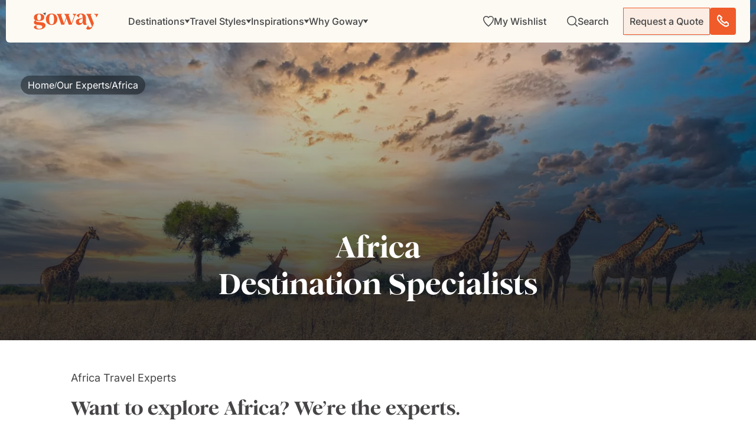

--- FILE ---
content_type: text/html; charset=UTF-8
request_url: https://www.goway.com/our-experts/africa?department-from=africa-middle-east
body_size: 52516
content:
<!DOCTYPE html><html lang="en"><head><meta charSet="utf-8"/><meta http-equiv="x-ua-compatible" content="ie=edge"/><meta name="viewport" content="width=device-width, initial-scale=1, shrink-to-fit=no"/><meta name="generator" content="Gatsby 5.14.1"/><meta data-react-helmet="true" property="og:description" content="Goway’s Africa Destination Specialists are your go-to experts on African vacations. Our team members have lived, worked, &amp; travelled extensively across Africa."/><meta data-react-helmet="true" property="og:title" content="Trusted African Travel Experts | Goway Travel"/><meta data-react-helmet="true" property="og:url" content="https://www.goway.com/our-experts/africa"/><meta data-react-helmet="true" property="og:type" content="website"/><meta data-react-helmet="true" property="og:image" content="https://images.goway.com/production/styles/hero_s1_2xl/s3/hero/Africa%20-%20AdobeStock_465534589.jpeg.webp?VersionId=h1leuwvSbMmd6NnY3Z8ITjTcbjxkUSdZ&amp;h=3e615b51&amp;itok=dQZ3KRP1"/><meta data-react-helmet="true" name="twitter:card" content="summary"/><meta data-react-helmet="true" name="twitter:title" content="Trusted African Travel Experts | Goway Travel"/><meta data-react-helmet="true" name="twitter:description" content="Goway’s Africa Destination Specialists are your go-to experts on African vacations. Our team members have lived, worked, &amp; travelled extensively across Africa."/><meta data-react-helmet="true" name="google-site-verification" content="5244fq1d-cvPmbdwT7vYaEQra6bAW5dSxeHoy7i7G1U"/><meta data-react-helmet="true" name="twitter:image" content="https://images.goway.com/production/styles/hero_s1_2xl/s3/hero/Africa%20-%20AdobeStock_465534589.jpeg.webp?VersionId=h1leuwvSbMmd6NnY3Z8ITjTcbjxkUSdZ&amp;h=3e615b51&amp;itok=dQZ3KRP1"/><meta data-react-helmet="true" name="msapplication-TileColor" content="#da532c"/><meta data-react-helmet="true" name="theme-color" content="#ffffff"/><meta data-react-helmet="true" name="title" content="Trusted African Travel Experts | Goway Travel"/><meta data-react-helmet="true" name="description" content="Goway’s Africa Destination Specialists are your go-to experts on African vacations. Our team members have lived, worked, &amp; travelled extensively across Africa."/><style data-href="/styles.7a1ab7d0d4e78bdacdae.css" data-identity="gatsby-global-css">@font-face{font-display:swap;font-family:Inter Variable;font-style:normal;font-weight:100 900;src:url(/static/inter-cyrillic-ext-wght-normal-e5b004735aeeefff38268544f65b79c0.woff2) format("woff2-variations");unicode-range:u+0460-052f,u+1c80-1c88,u+20b4,u+2de0-2dff,u+a640-a69f,u+fe2e-fe2f}@font-face{font-display:swap;font-family:Inter Variable;font-style:normal;font-weight:100 900;src:url(/static/inter-cyrillic-wght-normal-2008fa337b88a5ae63467197f95ff4a3.woff2) format("woff2-variations");unicode-range:u+0301,u+0400-045f,u+0490-0491,u+04b0-04b1,u+2116}@font-face{font-display:swap;font-family:Inter Variable;font-style:normal;font-weight:100 900;src:url(/static/inter-greek-ext-wght-normal-5e7efe2c7d99bb0c4a3b25203fe27f37.woff2) format("woff2-variations");unicode-range:u+1f??}@font-face{font-display:swap;font-family:Inter Variable;font-style:normal;font-weight:100 900;src:url(/static/inter-greek-wght-normal-e322bb327758c5fc4be569cc5fb2bd96.woff2) format("woff2-variations");unicode-range:u+0370-0377,u+037a-037f,u+0384-038a,u+038c,u+038e-03a1,u+03a3-03ff}@font-face{font-display:swap;font-family:Inter Variable;font-style:normal;font-weight:100 900;src:url(/static/inter-vietnamese-wght-normal-ab4bb8dcda024fe6eff2d6f0548a8e65.woff2) format("woff2-variations");unicode-range:u+0102-0103,u+0110-0111,u+0128-0129,u+0168-0169,u+01a0-01a1,u+01af-01b0,u+0300-0301,u+0303-0304,u+0308-0309,u+0323,u+0329,u+1ea0-1ef9,u+20ab}@font-face{font-display:swap;font-family:Inter Variable;font-style:normal;font-weight:100 900;src:url(/static/inter-latin-ext-wght-normal-4f8bb33775a8d623da0e47d44bd40d8c.woff2) format("woff2-variations");unicode-range:u+0100-02af,u+0304,u+0308,u+0329,u+1e00-1e9f,u+1ef2-1eff,u+2020,u+20a0-20ab,u+20ad-20c0,u+2113,u+2c60-2c7f,u+a720-a7ff}@font-face{font-display:swap;font-family:Inter Variable;font-style:normal;font-weight:100 900;src:url(/static/inter-latin-wght-normal-640b10a7966d94927c2ec64a71918e48.woff2) format("woff2-variations");unicode-range:u+00??,u+0131,u+0152-0153,u+02bb-02bc,u+02c6,u+02da,u+02dc,u+0304,u+0308,u+0329,u+2000-206f,u+2074,u+20ac,u+2122,u+2191,u+2193,u+2212,u+2215,u+feff,u+fffd}@font-face{font-display:swap;font-family:"DM Serif Display";font-style:normal;font-weight:400;src:url(/static/dm-serif-display-latin-ext-400-normal-64b6e114c2d6d3522783b20ec446c64d.woff2) format("woff2"),url([data-uri]) format("woff");unicode-range:u+0100-02af,u+0304,u+0308,u+0329,u+1e00-1e9f,u+1ef2-1eff,u+2020,u+20a0-20ab,u+20ad-20c0,u+2113,u+2c60-2c7f,u+a720-a7ff}@font-face{font-display:swap;font-family:"DM Serif Display";font-style:normal;font-weight:400;src:url(/static/dm-serif-display-latin-400-normal-918b5997b79b6ebcb2c49204f6df8d27.woff2) format("woff2"),url(/static/dm-serif-display-latin-400-normal-ea5aa693a9b1a7f29da10521bfca1ddc.woff) format("woff");unicode-range:u+00??,u+0131,u+0152-0153,u+02bb-02bc,u+02c6,u+02da,u+02dc,u+0304,u+0308,u+0329,u+2000-206f,u+2074,u+20ac,u+2122,u+2191,u+2193,u+2212,u+2215,u+feff,u+fffd}.ps{-ms-overflow-style:none;overflow:hidden!important;overflow-anchor:none;touch-action:auto;-ms-touch-action:auto}.ps__rail-x{bottom:0;height:15px}.ps__rail-x,.ps__rail-y{display:none;opacity:0;position:absolute;transition:background-color .2s linear,opacity .2s linear;-webkit-transition:background-color .2s linear,opacity .2s linear}.ps__rail-y{right:0;width:15px}.ps--active-x>.ps__rail-x,.ps--active-y>.ps__rail-y{background-color:transparent;display:block}.ps--focus>.ps__rail-x,.ps--focus>.ps__rail-y,.ps--scrolling-x>.ps__rail-x,.ps--scrolling-y>.ps__rail-y,.ps:hover>.ps__rail-x,.ps:hover>.ps__rail-y{opacity:.6}.ps .ps__rail-x.ps--clicking,.ps .ps__rail-x:focus,.ps .ps__rail-x:hover,.ps .ps__rail-y.ps--clicking,.ps .ps__rail-y:focus,.ps .ps__rail-y:hover{background-color:#eee;opacity:.9}.ps__thumb-x{bottom:2px;height:6px;transition:background-color .2s linear,height .2s ease-in-out;-webkit-transition:background-color .2s linear,height .2s ease-in-out}.ps__thumb-x,.ps__thumb-y{background-color:#aaa;border-radius:6px;position:absolute}.ps__thumb-y{right:2px;transition:background-color .2s linear,width .2s ease-in-out;-webkit-transition:background-color .2s linear,width .2s ease-in-out;width:6px}.ps__rail-x.ps--clicking .ps__thumb-x,.ps__rail-x:focus>.ps__thumb-x,.ps__rail-x:hover>.ps__thumb-x{background-color:#999;height:11px}.ps__rail-y.ps--clicking .ps__thumb-y,.ps__rail-y:focus>.ps__thumb-y,.ps__rail-y:hover>.ps__thumb-y{background-color:#999;width:11px}@supports (-ms-overflow-style:none){.ps{overflow:auto!important}}@media (-ms-high-contrast:none),screen and (-ms-high-contrast:active){.ps{overflow:auto!important}}.scrollbar-container{height:100%;position:relative}.ps__thumb-y{background-color:#f05b2a;border-radius:0;opacity:1;right:0;width:1px}.ps--scrolling-y .ps--clicking .psy__rail-y,.ps--scrolling-y .ps__rail-y{background-color:#ececec!important;width:4px!important}.ps--scrolling-y .ps--clicking .psy__thumb-y,.ps--scrolling-y .ps__thumb-y{background-color:#f05b2a!important;width:4px!important}.ps__rail-y{background-color:#ececec!important;opacity:1;width:1px}.ps__rail-y:active{opacity:1}.ps__rail-y:hover{transition:width .2s linear;width:4px}.ps__rail-y:hover .ps__thumb-y{background-color:#f05b2a!important;width:4px}.ps:hover>.ps__rail-y{opacity:1}.leaflet-image-layer,.leaflet-layer,.leaflet-marker-icon,.leaflet-marker-shadow,.leaflet-pane,.leaflet-pane>canvas,.leaflet-pane>svg,.leaflet-tile,.leaflet-tile-container,.leaflet-zoom-box{left:0;position:absolute;top:0}.leaflet-container{overflow:hidden}.leaflet-marker-icon,.leaflet-marker-shadow,.leaflet-tile{-webkit-user-drag:none;-webkit-user-select:none;user-select:none}.leaflet-tile::selection{background:transparent}.leaflet-safari .leaflet-tile{image-rendering:-webkit-optimize-contrast}.leaflet-safari .leaflet-tile-container{height:1600px;-webkit-transform-origin:0 0;width:1600px}.leaflet-marker-icon,.leaflet-marker-shadow{display:block}.leaflet-container .leaflet-overlay-pane svg{max-height:none!important;max-width:none!important}.leaflet-container .leaflet-marker-pane img,.leaflet-container .leaflet-shadow-pane img,.leaflet-container .leaflet-tile,.leaflet-container .leaflet-tile-pane img,.leaflet-container img.leaflet-image-layer{max-height:none!important;max-width:none!important;padding:0;width:auto}.leaflet-container img.leaflet-tile{mix-blend-mode:plus-lighter}.leaflet-container.leaflet-touch-zoom{touch-action:pan-x pan-y}.leaflet-container.leaflet-touch-drag{touch-action:none;touch-action:pinch-zoom}.leaflet-container.leaflet-touch-drag.leaflet-touch-zoom{touch-action:none}.leaflet-container{-webkit-tap-highlight-color:transparent}.leaflet-container a{-webkit-tap-highlight-color:rgba(51,181,229,.4)}.leaflet-tile{filter:inherit;visibility:hidden}.leaflet-tile-loaded{visibility:inherit}.leaflet-zoom-box{box-sizing:border-box;height:0;width:0;z-index:800}.leaflet-overlay-pane svg{-moz-user-select:none}.leaflet-pane{z-index:400}.leaflet-tile-pane{z-index:200}.leaflet-overlay-pane{z-index:400}.leaflet-shadow-pane{z-index:500}.leaflet-marker-pane{z-index:600}.leaflet-tooltip-pane{z-index:650}.leaflet-popup-pane{z-index:700}.leaflet-map-pane canvas{z-index:100}.leaflet-map-pane svg{z-index:200}.leaflet-vml-shape{height:1px;width:1px}.lvml{behavior:url(#default#VML);display:inline-block;position:absolute}.leaflet-control{pointer-events:visiblePainted;pointer-events:auto;position:relative;z-index:800}.leaflet-bottom,.leaflet-top{pointer-events:none;position:absolute;z-index:1000}.leaflet-top{top:0}.leaflet-right{right:0}.leaflet-bottom{bottom:0}.leaflet-left{left:0}.leaflet-control{clear:both;float:left}.leaflet-right .leaflet-control{float:right}.leaflet-top .leaflet-control{margin-top:10px}.leaflet-bottom .leaflet-control{margin-bottom:10px}.leaflet-left .leaflet-control{margin-left:10px}.leaflet-right .leaflet-control{margin-right:10px}.leaflet-fade-anim .leaflet-popup{opacity:0;transition:opacity .2s linear}.leaflet-fade-anim .leaflet-map-pane .leaflet-popup{opacity:1}.leaflet-zoom-animated{transform-origin:0 0}svg.leaflet-zoom-animated{will-change:transform}.leaflet-zoom-anim .leaflet-zoom-animated{transition:transform .25s cubic-bezier(0,0,.25,1)}.leaflet-pan-anim .leaflet-tile,.leaflet-zoom-anim .leaflet-tile{transition:none}.leaflet-zoom-anim .leaflet-zoom-hide{visibility:hidden}.leaflet-interactive{cursor:pointer}.leaflet-grab{cursor:grab}.leaflet-crosshair,.leaflet-crosshair .leaflet-interactive{cursor:crosshair}.leaflet-control,.leaflet-popup-pane{cursor:auto}.leaflet-dragging .leaflet-grab,.leaflet-dragging .leaflet-grab .leaflet-interactive,.leaflet-dragging .leaflet-marker-draggable{cursor:move;cursor:grabbing}.leaflet-image-layer,.leaflet-marker-icon,.leaflet-marker-shadow,.leaflet-pane>svg path,.leaflet-tile-container{pointer-events:none}.leaflet-image-layer.leaflet-interactive,.leaflet-marker-icon.leaflet-interactive,.leaflet-pane>svg path.leaflet-interactive,svg.leaflet-image-layer.leaflet-interactive path{pointer-events:visiblePainted;pointer-events:auto}.leaflet-container{background:#ddd;outline-offset:1px}.leaflet-container a{color:#0078a8}.leaflet-zoom-box{background:hsla(0,0%,100%,.5);border:2px dotted #38f}.leaflet-container{font-family:Helvetica Neue,Arial,Helvetica,sans-serif;font-size:12px;font-size:.75rem;line-height:1.5}.leaflet-bar{border-radius:4px;box-shadow:0 1px 5px rgba(0,0,0,.65)}.leaflet-bar a{background-color:#fff;border-bottom:1px solid #ccc;color:#000;display:block;height:26px;line-height:26px;text-align:center;text-decoration:none;width:26px}.leaflet-bar a,.leaflet-control-layers-toggle{background-position:50% 50%;background-repeat:no-repeat;display:block}.leaflet-bar a:focus,.leaflet-bar a:hover{background-color:#f4f4f4}.leaflet-bar a:first-child{border-top-left-radius:4px;border-top-right-radius:4px}.leaflet-bar a:last-child{border-bottom:none;border-bottom-left-radius:4px;border-bottom-right-radius:4px}.leaflet-bar a.leaflet-disabled{background-color:#f4f4f4;color:#bbb;cursor:default}.leaflet-touch .leaflet-bar a{height:30px;line-height:30px;width:30px}.leaflet-touch .leaflet-bar a:first-child{border-top-left-radius:2px;border-top-right-radius:2px}.leaflet-touch .leaflet-bar a:last-child{border-bottom-left-radius:2px;border-bottom-right-radius:2px}.leaflet-control-zoom-in,.leaflet-control-zoom-out{font:700 18px Lucida Console,Monaco,monospace;text-indent:1px}.leaflet-touch .leaflet-control-zoom-in,.leaflet-touch .leaflet-control-zoom-out{font-size:22px}.leaflet-control-layers{background:#fff;border-radius:5px;box-shadow:0 1px 5px rgba(0,0,0,.4)}.leaflet-control-layers-toggle{background-image:url([data-uri]);height:36px;width:36px}.leaflet-retina .leaflet-control-layers-toggle{background-image:url([data-uri]);background-size:26px 26px}.leaflet-touch .leaflet-control-layers-toggle{height:44px;width:44px}.leaflet-control-layers .leaflet-control-layers-list,.leaflet-control-layers-expanded .leaflet-control-layers-toggle{display:none}.leaflet-control-layers-expanded .leaflet-control-layers-list{display:block;position:relative}.leaflet-control-layers-expanded{background:#fff;color:#333;padding:6px 10px 6px 6px}.leaflet-control-layers-scrollbar{overflow-x:hidden;overflow-y:scroll;padding-right:5px}.leaflet-control-layers-selector{margin-top:2px;position:relative;top:1px}.leaflet-control-layers label{display:block;font-size:13px;font-size:1.08333em}.leaflet-control-layers-separator{border-top:1px solid #ddd;height:0;margin:5px -10px 5px -6px}.leaflet-default-icon-path{background-image:url([data-uri])}.leaflet-container .leaflet-control-attribution{background:#fff;background:hsla(0,0%,100%,.8);margin:0}.leaflet-control-attribution,.leaflet-control-scale-line{color:#333;line-height:1.4;padding:0 5px}.leaflet-control-attribution a{text-decoration:none}.leaflet-control-attribution a:focus,.leaflet-control-attribution a:hover{text-decoration:underline}.leaflet-attribution-flag{display:inline!important;height:.6669em;vertical-align:baseline!important;width:1em}.leaflet-left .leaflet-control-scale{margin-left:5px}.leaflet-bottom .leaflet-control-scale{margin-bottom:5px}.leaflet-control-scale-line{background:hsla(0,0%,100%,.8);border:2px solid #777;border-top:none;box-sizing:border-box;line-height:1.1;padding:2px 5px 1px;text-shadow:1px 1px #fff;white-space:nowrap}.leaflet-control-scale-line:not(:first-child){border-bottom:none;border-top:2px solid #777;margin-top:-2px}.leaflet-control-scale-line:not(:first-child):not(:last-child){border-bottom:2px solid #777}.leaflet-touch .leaflet-bar,.leaflet-touch .leaflet-control-attribution,.leaflet-touch .leaflet-control-layers{box-shadow:none}.leaflet-touch .leaflet-bar,.leaflet-touch .leaflet-control-layers{background-clip:padding-box;border:2px solid rgba(0,0,0,.2)}.leaflet-popup{margin-bottom:20px;position:absolute;text-align:center}.leaflet-popup-content-wrapper{border-radius:12px;padding:1px;text-align:left}.leaflet-popup-content{font-size:13px;font-size:1.08333em;line-height:1.3;margin:13px 24px 13px 20px;min-height:1px}.leaflet-popup-content p{margin:1.3em 0}.leaflet-popup-tip-container{height:20px;left:50%;margin-left:-20px;margin-top:-1px;overflow:hidden;pointer-events:none;position:absolute;width:40px}.leaflet-popup-tip{height:17px;margin:-10px auto 0;padding:1px;pointer-events:auto;transform:rotate(45deg);width:17px}.leaflet-popup-content-wrapper,.leaflet-popup-tip{background:#fff;box-shadow:0 3px 14px rgba(0,0,0,.4);color:#333}.leaflet-container a.leaflet-popup-close-button{background:transparent;border:none;color:#757575;font:16px/24px Tahoma,Verdana,sans-serif;height:24px;position:absolute;right:0;text-align:center;text-decoration:none;top:0;width:24px}.leaflet-container a.leaflet-popup-close-button:focus,.leaflet-container a.leaflet-popup-close-button:hover{color:#585858}.leaflet-popup-scrolled{overflow:auto}.leaflet-oldie .leaflet-popup-content-wrapper{-ms-zoom:1}.leaflet-oldie .leaflet-popup-tip{-ms-filter:"progid:DXImageTransform.Microsoft.Matrix(M11=0.70710678, M12=0.70710678, M21=-0.70710678, M22=0.70710678)";filter:progid:DXImageTransform.Microsoft.Matrix(M11=0.70710678,M12=0.70710678,M21=-0.70710678,M22=0.70710678);margin:0 auto;width:24px}.leaflet-oldie .leaflet-control-layers,.leaflet-oldie .leaflet-control-zoom,.leaflet-oldie .leaflet-popup-content-wrapper,.leaflet-oldie .leaflet-popup-tip{border:1px solid #999}.leaflet-div-icon{background:#fff;border:1px solid #666}.leaflet-tooltip{background-color:#fff;border:1px solid #fff;border-radius:3px;box-shadow:0 1px 3px rgba(0,0,0,.4);color:#222;padding:6px;pointer-events:none;position:absolute;-webkit-user-select:none;user-select:none;white-space:nowrap}.leaflet-tooltip.leaflet-interactive{cursor:pointer;pointer-events:auto}.leaflet-tooltip-bottom:before,.leaflet-tooltip-left:before,.leaflet-tooltip-right:before,.leaflet-tooltip-top:before{background:transparent;border:6px solid transparent;content:"";pointer-events:none;position:absolute}.leaflet-tooltip-bottom{margin-top:6px}.leaflet-tooltip-top{margin-top:-6px}.leaflet-tooltip-bottom:before,.leaflet-tooltip-top:before{left:50%;margin-left:-6px}.leaflet-tooltip-top:before{border-top-color:#fff;bottom:0;margin-bottom:-12px}.leaflet-tooltip-bottom:before{border-bottom-color:#fff;margin-left:-6px;margin-top:-12px;top:0}.leaflet-tooltip-left{margin-left:-6px}.leaflet-tooltip-right{margin-left:6px}.leaflet-tooltip-left:before,.leaflet-tooltip-right:before{margin-top:-6px;top:50%}.leaflet-tooltip-left:before{border-left-color:#fff;margin-right:-12px;right:0}.leaflet-tooltip-right:before{border-right-color:#fff;left:0;margin-left:-12px}@media print{.leaflet-control{-webkit-print-color-adjust:exact;print-color-adjust:exact}}.genesys-mxg-frame{right:10px!important}</style><link rel="sitemap" type="application/xml" href="/sitemap-index.xml"/><title data-react-helmet="true">Trusted African Travel Experts | Goway Travel</title><link data-react-helmet="true" rel="apple-touch-icon" sizes="180x180" href="/apple-touch-icon.png"/><link data-react-helmet="true" rel="icon" type="image/png" sizes="32x32" href="/favicon-32x32.png"/><link data-react-helmet="true" rel="icon" type="image/png" sizes="16x16" href="/favicon-16x16.png"/><link data-react-helmet="true" rel="manifest" href="/site.webmanifest"/><link data-react-helmet="true" rel="mask-icon" href="/safari-pinned-tab.svg" color="#f05b2a"/><link data-react-helmet="true" rel="canonical" href="https://www.goway.com/our-experts/africa"/><script data-react-helmet="true" type="text/javascript" src="//widget.trustpilot.com/bootstrap/v5/tp.widget.bootstrap.min.js" async=""></script><link rel="dns-prefetch" href="//www.googletagmanager.com"/><link rel="dns-prefetch" href="//www.clarity.ms"/><link rel="dns-prefetch" href="//cdn.debugbear.com"/><link rel="dns-prefetch" href="//dev.visualwebsiteoptimizer.com"/><link rel="dns-prefetch" href="//widget.trustpilot.com"/><script type="application/ld+json">{"@context":"https://schema.org","@type":"TravelAgency","name":"Goway","description":"Since 1970 Goway Travel has been the tailor-made tours specialist to many of the world's most exotic destinations.","award":"Favorite Tour Operator (Trazee Awards) (2021)","image":"https://images.goway.com/production/parallax_media/iStock-1857982469.jpg","@id":"https://www.goway.com/about-us/","url":"https://www.goway.com/","logo":"https://images.goway.com/production/logo/logo.png","telephone":"1.800.387.8850","email":"info@goway.com","address":{"@type":"PostalAddress","streetAddress":"3284 Yonge St","addressLocality":"Toronto","addressRegion":"ON","postalCode":"M4N 3M7","addressCountry":"CA"},"contactPoint":[{"@type":"ContactPoint","telephone":"+1-800-387-8850","contactType":"customer service","email":"info@goway.com","availableLanguage":["English"],"contactOption":"TollFree"}],"sameAs":["https://www.facebook.com/GowayTravel","https://twitter.com/gowaytravel","https://www.pinterest.ca/gowaytravel/","https://www.instagram.com/gowaytravel/","https://www.linkedin.com/company/goway-travel/","https://www.youtube.com/user/GowayTravel"]}</script><script type="application/ld+json">{"@context":"https://schema.org","@type":"WebSite","name":"Goway Travel","url":"https://www.goway.com/","potentialAction":{"@type":"SearchAction","target":"https://www.goway.com/search?keyword={search_term_string}","query-input":"required name=search_term_string"}}</script><link rel="preload" href="/fonts/Romie/Romie-Regular.woff2" as="font" type="font/woff2" crossorigin="anonymous"/><link rel="preload" href="/fonts/Romie/Romie-Bold.woff2" as="font" type="font/woff2" crossorigin="anonymous"/><link rel="preload" href="/fonts/Romie/Romie-Regular-Italic.woff2" as="font" type="font/woff2" crossorigin="anonymous" media="print"/><link rel="preload" href="/fonts/Romie/Romie-Black.woff2" as="font" type="font/woff2" crossorigin="anonymous" media="print"/><link rel="preload" href="/fonts/Romie/Romie-Italic.woff2" as="font" type="font/woff2" crossorigin="anonymous" media="print"/><style>
          @font-face {
            font-family: 'Romie';
            font-style: normal;
            font-weight: 400;
            font-display: swap; /* Use swap for better performance */
            src: url('/fonts/Romie/Romie-Regular.woff2') format('woff2');
          }
          @font-face {
            font-family: 'Romie';
            font-style: normal;
            font-weight: 700;
            font-display: swap;
            src: url('/fonts/Romie/Romie-Bold.woff2') format('woff2');
          }
          /* Fallback fonts to prevent layout shift */
          body {
            font-family: 'Romie', 'Helvetica Neue', Arial, sans-serif;
          }
        </style><script>
          (function() {
            const allowedDomains = ['gowaywebgatdev.netlify.app', 'gowaywebgatstage.netlify.app', 'www.goway.com', 'gw-live.ddev.site'];
            if (allowedDomains.includes(window.location.hostname)) {
              window.gtmLoaded = false;
              const loadGTM = () => {
                if (window.gtmLoaded) return;
                window.gtmLoaded = true;
                (function(w,d,s,l,i){
                  w[l]=w[l]||[];
                  w[l].push({'gtm.start': new Date().getTime(), event:'gtm.js'});
                  var f=d.getElementsByTagName(s)[0],
                      j=d.createElement(s),
                      dl=l!='dataLayer'?'&l='+l:'';
                  j.async=true;
                  j.src='https://www.googletagmanager.com/gtm.js?id='+i+dl;
                  j.onerror = function() { console.warn('GTM failed to load'); };
                  f.parentNode.insertBefore(j,f);
                })(window,document,'script','dataLayer','GTM-WPKFZJJ7');
              };
              
              // Load GTM after page interaction or after 3 seconds
              let interacted = false;
              const loadAfterInteraction = () => {
                if (!interacted) {
                  interacted = true;
                  loadGTM();
                }
              };
              
              ['mousedown', 'mousemove', 'keypress', 'scroll', 'touchstart', 'click'].forEach(event => {
                document.addEventListener(event, loadAfterInteraction, { once: true, passive: true });
              });
              
              setTimeout(() => {
                if (!interacted) loadGTM();
              }, 3000);
            }
          })();
        </script></head><body><div id="___gatsby"><style data-emotion="css-global qv5cvn">html{-webkit-font-smoothing:antialiased;-moz-osx-font-smoothing:grayscale;box-sizing:border-box;-webkit-text-size-adjust:100%;}*,*::before,*::after{box-sizing:inherit;}strong,b{font-weight:700;}body{margin:0;color:#464446;font-family:'Inter Variable','DM Serif Display','Helvetica Neue',Arial,BlinkMacSystemFont,sans-serif;font-weight:400;font-size:1.0357142857142856rem;line-height:1.5;background-color:#fff;}@media (min-width:576px){body{font-size:1rem;}}@media (min-width:768px){body{font-size:1rem;}}@media (min-width:992px){body{font-size:1rem;}}@media print{body{background-color:#fff;}}body::backdrop{background-color:#fff;}@global:@font-face{font-family:"Romie";font-style:normal;font-display:swap;font-weight:400;src:url('/static/Romie-Regular-8ceaa06ad374b05e11b25ad06284167a.woff2') format('woff2'),url('/static/Romie-Regular-7f67ea7da6399e81a7e2bca60ffbd9c8.woff') format('woff');}@font-face{font-family:"Romie";font-style:normal;font-display:swap;font-weight:700;src:url('/static/Romie-Bold-8ed79ec5d6098d01ad2b3d37baf3d249.woff2') format('woff2'),url('/static/Romie-Bold-88d14553a3fbd226f1f2d91c1f4eb893.woff') format('woff');}@font-face{font-family:"Romie";font-style:normal;font-display:swap;font-weight:900;src:url('/static/Romie-Black-32aa130159f14aaf663e12c3e0cb0774.woff2') format('woff2'),url('/static/Romie-Black-60ad3c430f9799233e996db10aa753f3.woff') format('woff');}@font-face{font-family:"Romie";font-style:italic;font-display:swap;font-weight:400;src:url('/static/Romie-Regular-Italic-1c55868b4d01ba30307cc4de2b8bb1a7.woff2') format('woff2'),url('/static/Romie-Regular-Italic-05cfb23aff67fe65eff1ffcd6b693811.woff') format('woff');}body{color:#464446;cursor:url("[data-uri]"),auto;}</style><!--$--><div style="outline:none" tabindex="-1" id="gatsby-focus-wrapper"><!-- slice-start id="header-485c781b59d8ed879475d2b07fefec04-1" --><style data-emotion="css-global qv5cvn">html{-webkit-font-smoothing:antialiased;-moz-osx-font-smoothing:grayscale;box-sizing:border-box;-webkit-text-size-adjust:100%;}*,*::before,*::after{box-sizing:inherit;}strong,b{font-weight:700;}body{margin:0;color:#464446;font-family:'Inter Variable','DM Serif Display','Helvetica Neue',Arial,BlinkMacSystemFont,sans-serif;font-weight:400;font-size:1.0357142857142856rem;line-height:1.5;background-color:#fff;}@media (min-width:576px){body{font-size:1rem;}}@media (min-width:768px){body{font-size:1rem;}}@media (min-width:992px){body{font-size:1rem;}}@media print{body{background-color:#fff;}}body::backdrop{background-color:#fff;}@global:@font-face{font-family:"Romie";font-style:normal;font-display:swap;font-weight:400;src:url('/static/Romie-Regular-8ceaa06ad374b05e11b25ad06284167a.woff2') format('woff2'),url('/static/Romie-Regular-7f67ea7da6399e81a7e2bca60ffbd9c8.woff') format('woff');}@font-face{font-family:"Romie";font-style:normal;font-display:swap;font-weight:700;src:url('/static/Romie-Bold-8ed79ec5d6098d01ad2b3d37baf3d249.woff2') format('woff2'),url('/static/Romie-Bold-88d14553a3fbd226f1f2d91c1f4eb893.woff') format('woff');}@font-face{font-family:"Romie";font-style:normal;font-display:swap;font-weight:900;src:url('/static/Romie-Black-32aa130159f14aaf663e12c3e0cb0774.woff2') format('woff2'),url('/static/Romie-Black-60ad3c430f9799233e996db10aa753f3.woff') format('woff');}@font-face{font-family:"Romie";font-style:italic;font-display:swap;font-weight:400;src:url('/static/Romie-Regular-Italic-1c55868b4d01ba30307cc4de2b8bb1a7.woff2') format('woff2'),url('/static/Romie-Regular-Italic-05cfb23aff67fe65eff1ffcd6b693811.woff') format('woff');}body{color:#464446;cursor:url("[data-uri]"),auto;}</style><!--$--><style data-emotion="css 1xdmnxb">.css-1xdmnxb{position:fixed;top:0;left:0;right:0;z-index:2000;-webkit-transform:translateY(0);-moz-transform:translateY(0);-ms-transform:translateY(0);transform:translateY(0);-webkit-transition:-webkit-transform 350ms cubic-bezier(0.4, 0, 0.2, 1) 0ms;transition:transform 350ms cubic-bezier(0.4, 0, 0.2, 1) 0ms;}@media (min-width:0px){.css-1xdmnxb{padding:0rem;padding-bottom:0rem;padding-top:0rem;}}@media (min-width:576px){.css-1xdmnxb{padding:0.625rem;padding-bottom:0rem;padding-top:0rem;}}</style><section class="MuiBox-root css-1xdmnxb" data-name="header-container"><style data-emotion="css vbzhya">.css-vbzhya{position:relative;margin-left:auto;margin-right:auto;width:100%;}</style><div class="MuiBox-root css-vbzhya"><style data-emotion="css 5xv9rr">.css-5xv9rr{background-color:#FCFAF3;box-shadow:none;-webkit-transition:box-shadow 350ms cubic-bezier(0.4, 0, 0.2, 1) 0ms;transition:box-shadow 350ms cubic-bezier(0.4, 0, 0.2, 1) 0ms;}@media (min-width:0px){.css-5xv9rr{border-radius:0;}}@media (min-width:576px){.css-5xv9rr{border-radius:0 0 6px 6px;}}</style><div class="MuiBox-root css-5xv9rr"><style data-emotion="css 1gp5miu">.css-1gp5miu{display:-webkit-box;display:-webkit-flex;display:-ms-flexbox;display:flex;-webkit-flex-direction:row;-ms-flex-direction:row;flex-direction:row;-webkit-align-items:center;-webkit-box-align:center;-ms-flex-align:center;align-items:center;-webkit-box-pack:justify;-webkit-justify-content:space-between;justify-content:space-between;overflow:visible;}@media (min-width:0px){.css-1gp5miu{padding-right:0.625rem;padding-left:0.875rem;height:54px;}}@media (min-width:768px){.css-1gp5miu{padding-right:1.5rem;padding-left:2.3125rem;height:72px;}}</style><section class="MuiStack-root css-1gp5miu" data-name="header-top-nav"><style data-emotion="css 1z0v14k">.css-1z0v14k{-webkit-text-decoration:none;text-decoration:none;color:#464446;display:inline-block;line-height:0;}</style><style data-emotion="css 16nhqoq">.css-16nhqoq{margin:0;font-family:'Inter Variable',sans-serif;font-size:16px;font-weight:400;line-height:100%;color:#CE491C;-webkit-text-decoration:none;text-decoration:none;color:#464446;display:inline-block;line-height:0;}@media (max-width:767.95px){.css-16nhqoq{font-size:12px;}}</style><a aria-current="page" class="MuiTypography-root MuiTypography-link.md MuiLink-root MuiLink-underlineNone css-16nhqoq" aria-label="Goway.com" href="/"><style data-emotion="css w4ue51">.css-w4ue51{-webkit-user-select:none;-moz-user-select:none;-ms-user-select:none;user-select:none;width:1em;height:1em;display:inline-block;fill:currentColor;-webkit-flex-shrink:0;-ms-flex-negative:0;flex-shrink:0;-webkit-transition:fill 200ms cubic-bezier(0.4, 0, 0.2, 1) 0ms;transition:fill 200ms cubic-bezier(0.4, 0, 0.2, 1) 0ms;font-size:1.6071428571428572rem;fill:#F05B2A;}@media (min-width:0px){.css-w4ue51{width:84px;height:22px;}}@media (min-width:768px){.css-w4ue51{width:130px;height:30px;}}</style><svg class="MuiSvgIcon-root MuiSvgIcon-fontSizeMedium css-w4ue51" focusable="false" aria-hidden="true" viewBox="140 320 1640 450"><g xmlns="http://www.w3.org/2000/svg"><g><path d="M735.5,494c0,79.7-47.7,144.8-144.8,144.8s-144.8-65.1-144.8-144.8,46.5-144.8,144.8-144.8c97.1,0,144.8,65.1,144.8,144.8ZM652.7,494.5c0-64.7-12.4-128.8-62-128.8s-62,64.2-62,128.8,10.9,127.9,62,127.9,62-63.7,62-127.9Z" fill="#f05b2a"></path><path d="M1223,357.4l-42.6,49.6-79.7,223.5h-75.6l-57.4-161-57.4,161h-75.6l-81.4-227.6-35.6-45.5h140.7l-26.9,31.5,74.6,210.2,53.8-151.6-16-44.6-35.6-45.5h140.7l-26.9,31.5,74.6,210.2,69.3-195.7-44.6-46s101.5,0,101.5,0Z" fill="#f05b2a"></path><path d="M1496.6,611.9c-16,18.2-35.6,26.9-62,26.9s-53.3-24.2-53.8-70.5c-11.9,32.7-41.9,70.5-92,70.5s-81.9-30.5-81.9-76.5c0-107,132-68.3,172.9-113.3-2.7-40.4-12.8-83.3-50.6-83.3s-44.6,61.5-42.4,90.1l-63.4-58.1c18.6-21.3,48.7-48.7,119.1-48.7s121.1,35.1,121.1,128.3v111.9c-.2,24.9,24.7,28.1,32.9,22.8ZM1380.6,536.9v-49.2c0-8.7,0-18.6-.5-29.1-30,47-96.1,27.4-94.2,94.7,2.2,61.8,94.7,44.1,94.7-16.5Z" fill="#f05b2a"></path></g><g><path d="M279.5,566.4c-66.6-2.7-89.6-12.8-86.5-42.4,19.9,8.7,46,13.8,79.2,13.8,88.4,0,131-38.3,131-91.5s-12.4-54.5-38.7-71.9v-.2c-1.7-1.2-3.6-2.2-5.6-3.4-.5-.2-1-.5-1.5-.7-.7-.5-1.5-.7-2.2-1.2-13.1-6.8-29.1-11.9-47.7-14.8h-.2c-1.9-.2-3.9-.5-5.8-.7-.5,0-1,0-1.5-.2-1.7-.2-3.4-.2-5.1-.5-1,0-1.7-.2-2.7-.2-1.5,0-2.9-.2-4.4-.2s-2.7-.2-4.1-.2-2.2,0-3.4-.2h-7.7c-90.8-.2-131.3,42.9-131.3,94.4s12.4,54.7,39,71.2c-21.1,9.7-39,29.1-39,55.7,0,44.6,38.3,60.8,108,65.9,50.6,3.6,104.9,8.7,104.9,46s-40,50.1-78.2,51.1c-50.1,1.5-91.5-35.4-61.3-85.5-44.8,2.4-73.4,20.8-73.4,44.3,0,34.4,49.2,57.9,132,57.9s162.7-40,162.7-103.4-63-78.9-156.7-82.8ZM272.5,367.8c35.8,0,49.2,35.4,49.2,75.8s-13.3,77.7-49.2,77.7-49.2-35.4-49.2-77.7c0-40.4,12.4-75.8,49.2-75.8Z" fill="#f05b2a"></path><polygon points="423.4 403.9 445.9 325 366.2 344.6 405.9 364.4 423.4 403.9" fill="#464446"></polygon></g></g><path xmlns="http://www.w3.org/2000/svg" d="M1664,597.6l-13.1,33.2c-30,75.6-60.1,124.2-118.4,124.2s-46.5-9.2-64.7-27.4l52.8-80.2c2.2,62,72.4,70.5,93.7,27.8l-110.9-272.4-35.6-45.5h140.7l-26.9,31.5,75.1,188.4" fill="#f05b2a"></path><polygon xmlns="http://www.w3.org/2000/svg" points="1724.5 447.5 1778.5 357.4 1661.6 357.4 1710.5 389.6 1724.5 447.5" fill="#f05b2a"></polygon></svg></a><style data-emotion="css wk4mcj">.css-wk4mcj{-webkit-flex:1;-ms-flex:1;flex:1;display:-webkit-box;display:-webkit-flex;display:-ms-flexbox;display:flex;-webkit-box-pack:start;-ms-flex-pack:start;-webkit-justify-content:flex-start;justify-content:flex-start;-webkit-align-items:center;-webkit-box-align:center;-ms-flex-align:center;align-items:center;margin-left:2.5rem;height:100%;}</style><div class="MuiBox-root css-wk4mcj"><style data-emotion="css 1ke8a3z">.css-1ke8a3z{border-top:none;height:100%;display:none;}@media (min-width: 1000px){.css-1ke8a3z{display:block;}}</style><nav class="MuiBox-root css-1ke8a3z" data-name="header-main-nav"><style data-emotion="css 1klitot">.css-1klitot{display:-webkit-box;display:-webkit-flex;display:-ms-flexbox;display:flex;-webkit-flex-direction:row;-ms-flex-direction:row;flex-direction:row;-webkit-align-items:center;-webkit-box-align:center;-ms-flex-align:center;align-items:center;padding-top:0rem;padding-bottom:0rem;padding-left:0rem;height:100%;}@media (min-width:0px){.css-1klitot{-webkit-box-pack:space-around;-ms-flex-pack:space-around;-webkit-justify-content:space-around;justify-content:space-around;gap:0rem;}}@media (min-width:992px){.css-1klitot{-webkit-box-pack:start;-ms-flex-pack:start;-webkit-justify-content:flex-start;justify-content:flex-start;gap:1rem;}}@media (min-width: 1600px){.css-1klitot{gap:2rem;}}</style><div class="MuiStack-root css-1klitot"><style data-emotion="css 1lnu1ht">.css-1lnu1ht{display:-webkit-inline-box;display:-webkit-inline-flex;display:-ms-inline-flexbox;display:inline-flex;-webkit-align-items:center;-webkit-box-align:center;-ms-flex-align:center;align-items:center;-webkit-box-pack:center;-ms-flex-pack:center;-webkit-justify-content:center;justify-content:center;position:relative;box-sizing:border-box;-webkit-tap-highlight-color:transparent;background-color:transparent;outline:0;border:0;margin:0;border-radius:0;padding:0;cursor:pointer;-webkit-user-select:none;-moz-user-select:none;-ms-user-select:none;user-select:none;vertical-align:middle;-moz-appearance:none;-webkit-appearance:none;-webkit-text-decoration:none;text-decoration:none;color:inherit;font-family:'Inter Variable',sans-serif;font-size:14px;font-weight:500;line-height:100%;color:#464446;cursor:pointer;-webkit-transition:opacity 350ms cubic-bezier(0.4, 0, 0.2, 1) 0ms;transition:opacity 350ms cubic-bezier(0.4, 0, 0.2, 1) 0ms;position:relative;}.css-1lnu1ht::-moz-focus-inner{border-style:none;}.css-1lnu1ht.Mui-disabled{pointer-events:none;cursor:default;}@media print{.css-1lnu1ht{-webkit-print-color-adjust:exact;color-adjust:exact;}}@media (max-width:767.95px){.css-1lnu1ht{font-size:12px;font-weight:400;line-height:100%;}}.css-1lnu1ht:hover,.css-1lnu1ht:focus-visible{opacity:1;}.css-1lnu1ht:hover .hover-border{-webkit-transform:scaleX(1);-moz-transform:scaleX(1);-ms-transform:scaleX(1);transform:scaleX(1);}</style><button class="MuiButtonBase-root css-1lnu1ht" tabindex="0" type="button" data-name="header-nav-item-trigger"><style data-emotion="css 1c0jno0">.css-1c0jno0{display:-webkit-box;display:-webkit-flex;display:-ms-flexbox;display:flex;-webkit-flex-direction:row;-ms-flex-direction:row;flex-direction:row;display:-webkit-inline-box;display:-webkit-inline-flex;display:-ms-inline-flexbox;display:inline-flex;-webkit-align-items:center;-webkit-box-align:center;-ms-flex-align:center;align-items:center;-webkit-column-gap:0.375rem;column-gap:0.375rem;padding-top:0.65625rem;padding-bottom:0.65625rem;height:100%;position:relative;}@media (min-width:0px){.css-1c0jno0{font-size:14px;}}@media (min-width:1200px){.css-1c0jno0{font-size:16px;}}</style><div class="MuiStack-root css-1c0jno0">Destinations<style data-emotion="css xjglyq">.css-xjglyq{-webkit-user-select:none;-moz-user-select:none;-ms-user-select:none;user-select:none;width:1em;height:1em;display:inline-block;fill:currentColor;-webkit-flex-shrink:0;-ms-flex-negative:0;flex-shrink:0;-webkit-transition:fill 200ms cubic-bezier(0.4, 0, 0.2, 1) 0ms;transition:fill 200ms cubic-bezier(0.4, 0, 0.2, 1) 0ms;font-size:1.6071428571428572rem;font-size:8px;-webkit-transform:rotate(90deg);-moz-transform:rotate(90deg);-ms-transform:rotate(90deg);transform:rotate(90deg);}</style><svg class="MuiSvgIcon-root MuiSvgIcon-fontSizeMedium css-xjglyq" focusable="false" aria-hidden="true" viewBox="0 0 24 24"><path d="M3.9004 0.0468406L21.2067 11.4152C21.5025 11.6097 21.5025 12.389 21.2067 12.5848L3.9004 23.9532C3.7533 24.0492 3.58574 23.9948 3.47325 23.8155L2.6866 22.5523C2.57175 22.3679 2.53949 22.09 2.60479 21.8525L5.28884 12L2.60479 2.14745C2.58276 2.06661 2.57175 1.98072 2.57175 1.89482C2.57175 1.73061 2.61187 1.56893 2.6866 1.44767L3.47325 0.184523C3.58495 0.00515586 3.7533 -0.0491585 3.9004 0.0468406Z"></path></svg><style data-emotion="css 1gw66an">.css-1gw66an{position:absolute;width:100%;height:3px;background-color:#DF653B;bottom:2px;left:0;-webkit-transform:scaleX(0);-moz-transform:scaleX(0);-ms-transform:scaleX(0);transform:scaleX(0);transform-origin:left center;-webkit-transition:-webkit-transform 0.3s ease-in-out;transition:transform 0.3s ease-in-out;pointer-events:none;}</style><div class="hover-border MuiBox-root css-1gw66an"></div></div></button><style data-emotion="css 2kjby8">.css-2kjby8{position:absolute;top:100%;left:1.25%;width:min(1300px, 100%);}</style><div class="MuiBox-root css-2kjby8"><style data-emotion="css 16hedjt">.css-16hedjt{height:0;overflow:hidden;-webkit-transition:height 350ms cubic-bezier(0.4, 0, 0.2, 1) 0ms;transition:height 350ms cubic-bezier(0.4, 0, 0.2, 1) 0ms;visibility:hidden;}</style><div class="MuiCollapse-root MuiCollapse-vertical MuiCollapse-hidden css-16hedjt" style="min-height:0px"><style data-emotion="css hboir5">.css-hboir5{display:-webkit-box;display:-webkit-flex;display:-ms-flexbox;display:flex;width:100%;}</style><div class="MuiCollapse-wrapper MuiCollapse-vertical css-hboir5"><style data-emotion="css 8atqhb">.css-8atqhb{width:100%;}</style><div class="MuiCollapse-wrapperInner MuiCollapse-vertical css-8atqhb"><style data-emotion="css 4ldm2s">.css-4ldm2s{overflow:hidden;box-shadow:0 4px 10px 0 rgba(0, 0, 0, 0.30);}</style><div class="MuiBox-root css-4ldm2s"><style data-emotion="css yfyehh">.css-yfyehh{background-color:#FFFFFF;border-radius:0 0 4px 4px;max-height:100%;overflow:auto;}</style><div class="MuiBox-root css-yfyehh"><style data-emotion="css q0n4zr">.css-q0n4zr{display:grid;grid-template-columns:clamp(256px, 23.42%, 356px) auto;overflow:hidden;}</style><div class="MuiBox-root css-q0n4zr"><style data-emotion="css odzksc">.css-odzksc{max-height:100%;-webkit-flex:1 1 356px;-ms-flex:1 1 356px;flex:1 1 356px;padding:24px 0px 24px 40px;}</style><div class="MuiBox-root css-odzksc"><style data-emotion="css j7qwjs">.css-j7qwjs{display:-webkit-box;display:-webkit-flex;display:-ms-flexbox;display:flex;-webkit-flex-direction:column;-ms-flex-direction:column;flex-direction:column;}</style><div class="MuiStack-root css-j7qwjs" role="tablist"><style data-emotion="css 48xmr8">.css-48xmr8{display:-webkit-inline-box;display:-webkit-inline-flex;display:-ms-inline-flexbox;display:inline-flex;-webkit-align-items:center;-webkit-box-align:center;-ms-flex-align:center;align-items:center;-webkit-box-pack:center;-ms-flex-pack:center;-webkit-justify-content:center;justify-content:center;position:relative;box-sizing:border-box;-webkit-tap-highlight-color:transparent;background-color:transparent;outline:0;border:0;margin:0;border-radius:0;padding:0;cursor:pointer;-webkit-user-select:none;-moz-user-select:none;-ms-user-select:none;user-select:none;vertical-align:middle;-moz-appearance:none;-webkit-appearance:none;-webkit-text-decoration:none;text-decoration:none;color:inherit;font-family:'Inter Variable',sans-serif;font-size:16px;font-weight:500;line-height:1.2;background-color:#DAE7F1;color:#464446;border-radius:3.2px;border-left:4px solid #F05B2A;border-bottom:1px solid transparent;display:-webkit-box;display:-webkit-flex;display:-ms-flexbox;display:flex;height:42px;-webkit-box-pack:start;-ms-flex-pack:start;-webkit-justify-content:flex-start;justify-content:flex-start;-webkit-align-items:center;-webkit-box-align:center;-ms-flex-align:center;align-items:center;padding-left:1rem;padding-right:1rem;padding-top:1rem;padding-bottom:1rem;text-align:left;width:100%;-webkit-transition:background-color 150ms cubic-bezier(0.4, 0, 0.2, 1) 0ms,border-color 150ms cubic-bezier(0.4, 0, 0.2, 1) 0ms;transition:background-color 150ms cubic-bezier(0.4, 0, 0.2, 1) 0ms,border-color 150ms cubic-bezier(0.4, 0, 0.2, 1) 0ms;}.css-48xmr8::-moz-focus-inner{border-style:none;}.css-48xmr8.Mui-disabled{pointer-events:none;cursor:default;}@media print{.css-48xmr8{-webkit-print-color-adjust:exact;color-adjust:exact;}}@media (max-width:767.95px){.css-48xmr8{font-size:12px;font-weight:400;line-height:100%;}}@media (min-width:768px) and (max-width:1299.95px){.css-48xmr8{font-size:12px;}}</style><button class="MuiButtonBase-root css-48xmr8" tabindex="0" type="button" role="tab" aria-selected="true" aria-controls="header-nav-menu-tabpanel-0"><style data-emotion="css 11h903c">.css-11h903c{display:-webkit-inline-box;display:-webkit-inline-flex;display:-ms-inline-flexbox;display:inline-flex;-webkit-align-items:center;-webkit-box-align:center;-ms-flex-align:center;align-items:center;max-width:100%;-webkit-transition:all 0.2s ease-in-out;transition:all 0.2s ease-in-out;position:relative;}</style><span class="MuiBox-root css-11h903c">Africa</span></button><style data-emotion="css 1d382wc">.css-1d382wc{display:-webkit-inline-box;display:-webkit-inline-flex;display:-ms-inline-flexbox;display:inline-flex;-webkit-align-items:center;-webkit-box-align:center;-ms-flex-align:center;align-items:center;-webkit-box-pack:center;-ms-flex-pack:center;-webkit-justify-content:center;justify-content:center;position:relative;box-sizing:border-box;-webkit-tap-highlight-color:transparent;background-color:transparent;outline:0;border:0;margin:0;border-radius:0;padding:0;cursor:pointer;-webkit-user-select:none;-moz-user-select:none;-ms-user-select:none;user-select:none;vertical-align:middle;-moz-appearance:none;-webkit-appearance:none;-webkit-text-decoration:none;text-decoration:none;color:inherit;font-family:'Inter Variable',sans-serif;font-size:16px;font-weight:500;line-height:1.2;background-color:transparent;color:#464446;border-radius:3.2px;border-left:4px solid transparent;border-bottom:1px solid #DADADA;display:-webkit-box;display:-webkit-flex;display:-ms-flexbox;display:flex;height:42px;-webkit-box-pack:start;-ms-flex-pack:start;-webkit-justify-content:flex-start;justify-content:flex-start;-webkit-align-items:center;-webkit-box-align:center;-ms-flex-align:center;align-items:center;padding-left:1rem;padding-right:1rem;padding-top:1rem;padding-bottom:1rem;text-align:left;width:100%;-webkit-transition:background-color 150ms cubic-bezier(0.4, 0, 0.2, 1) 0ms,border-color 150ms cubic-bezier(0.4, 0, 0.2, 1) 0ms;transition:background-color 150ms cubic-bezier(0.4, 0, 0.2, 1) 0ms,border-color 150ms cubic-bezier(0.4, 0, 0.2, 1) 0ms;}.css-1d382wc::-moz-focus-inner{border-style:none;}.css-1d382wc.Mui-disabled{pointer-events:none;cursor:default;}@media print{.css-1d382wc{-webkit-print-color-adjust:exact;color-adjust:exact;}}@media (max-width:767.95px){.css-1d382wc{font-size:12px;font-weight:400;line-height:100%;}}@media (min-width:768px) and (max-width:1299.95px){.css-1d382wc{font-size:12px;}}.css-1d382wc:hover{background-color:rgba(218, 231, 241, 0.5);}</style><button class="MuiButtonBase-root css-1d382wc" tabindex="-1" type="button" role="tab" aria-selected="false" aria-controls="header-nav-menu-tabpanel-1"><span class="MuiBox-root css-11h903c">Arctic &amp; Antarctica</span></button><button class="MuiButtonBase-root css-1d382wc" tabindex="-1" type="button" role="tab" aria-selected="false" aria-controls="header-nav-menu-tabpanel-2"><span class="MuiBox-root css-11h903c">Asia</span></button><button class="MuiButtonBase-root css-1d382wc" tabindex="-1" type="button" role="tab" aria-selected="false" aria-controls="header-nav-menu-tabpanel-3"><span class="MuiBox-root css-11h903c">Australia &amp; New Zealand</span></button><button class="MuiButtonBase-root css-1d382wc" tabindex="-1" type="button" role="tab" aria-selected="false" aria-controls="header-nav-menu-tabpanel-4"><span class="MuiBox-root css-11h903c">Central America</span></button><button class="MuiButtonBase-root css-1d382wc" tabindex="-1" type="button" role="tab" aria-selected="false" aria-controls="header-nav-menu-tabpanel-5"><span class="MuiBox-root css-11h903c">Europe</span></button><button class="MuiButtonBase-root css-1d382wc" tabindex="-1" type="button" role="tab" aria-selected="false" aria-controls="header-nav-menu-tabpanel-6"><span class="MuiBox-root css-11h903c">Indian Ocean</span></button><button class="MuiButtonBase-root css-1d382wc" tabindex="-1" type="button" role="tab" aria-selected="false" aria-controls="header-nav-menu-tabpanel-7"><span class="MuiBox-root css-11h903c">Middle East</span></button><button class="MuiButtonBase-root css-1d382wc" tabindex="-1" type="button" role="tab" aria-selected="false" aria-controls="header-nav-menu-tabpanel-8"><span class="MuiBox-root css-11h903c">South America</span></button><button class="MuiButtonBase-root css-1d382wc" tabindex="-1" type="button" role="tab" aria-selected="false" aria-controls="header-nav-menu-tabpanel-9"><span class="MuiBox-root css-11h903c">South Pacific</span></button><button class="MuiButtonBase-root css-1d382wc" tabindex="-1" type="button" role="tab" aria-selected="false" aria-controls="header-nav-menu-tabpanel-10"><span class="MuiBox-root css-11h903c">US &amp; Canada</span></button><style data-emotion="css 195rlrg">.css-195rlrg{margin-top:auto;padding-left:1rem;padding-right:1rem;padding-top:2rem;padding-bottom:1.125rem;}</style><div class="MuiBox-root css-195rlrg"><style data-emotion="css 1olyoyo">.css-1olyoyo{-webkit-text-decoration:none;text-decoration:none;color:#464446;background:linear-gradient(to right, #F05B2A, #F05B2A);-webkit-background-size:100% 1px;background-size:100% 1px;-webkit-background-position:0 100%;background-position:0 100%;background-repeat:no-repeat;padding-bottom:0.375rem;-webkit-transition:background-size 400ms;transition:background-size 400ms;font-size:14px;}.css-1olyoyo:hover{-webkit-background-size:0 1px;background-size:0 1px;}</style><style data-emotion="css bbqoqu">.css-bbqoqu{margin:0;font-family:'Inter Variable',sans-serif;font-size:16px;font-weight:400;line-height:100%;color:#CE491C;-webkit-text-decoration:none;text-decoration:none;color:#464446;background:linear-gradient(to right, #F05B2A, #F05B2A);-webkit-background-size:100% 1px;background-size:100% 1px;-webkit-background-position:0 100%;background-position:0 100%;background-repeat:no-repeat;padding-bottom:0.375rem;-webkit-transition:background-size 400ms;transition:background-size 400ms;font-size:14px;}@media (max-width:767.95px){.css-bbqoqu{font-size:12px;}}.css-bbqoqu:hover{-webkit-background-size:0 1px;background-size:0 1px;}</style><a class="MuiTypography-root MuiTypography-link.md MuiLink-root MuiLink-underlineNone css-bbqoqu" href="/destinations">Explore All Regions</a></div></div></div><style data-emotion="css 1xajoh">.css-1xajoh{max-height:100vh;-webkit-flex:1 1 100%;-ms-flex:1 1 100%;flex:1 1 100%;position:relative;padding-top:1.5rem;padding-bottom:1.5rem;padding-right:1.875rem;background-color:#31456B;border-left:1px solid #ECECEC;}</style><div class="MuiBox-root css-1xajoh"><style data-emotion="css c10jp8">.css-c10jp8{height:100%;display:block;}</style><div class="MuiBox-root css-c10jp8" role="tabpanel" aria-label="Explore Africa" style="opacity:0"><style data-emotion="css 1kaen5o">.css-1kaen5o{display:-webkit-box;display:-webkit-flex;display:-ms-flexbox;display:flex;-webkit-flex-direction:column;-ms-flex-direction:column;flex-direction:column;height:100%;position:relative;gap:51px;}@media (min-width:1200px){.css-1kaen5o{-webkit-flex-direction:row;-ms-flex-direction:row;flex-direction:row;}}</style><div class="MuiStack-root css-1kaen5o"><style data-emotion="css 1iphv75">.css-1iphv75{-webkit-flex:1 1 100%;-ms-flex:1 1 100%;flex:1 1 100%;padding-left:2.5rem;padding-right:2.5rem;display:-webkit-box;display:-webkit-flex;display:-ms-flexbox;display:flex;-webkit-flex-direction:column;-ms-flex-direction:column;flex-direction:column;background-color:#31456B;}</style><div class="MuiBox-root css-1iphv75"><style data-emotion="css 19nnr6n">.css-19nnr6n{display:-webkit-box;display:-webkit-flex;display:-ms-flexbox;display:flex;gap:2.5rem;}</style><div class="MuiBox-root css-19nnr6n"><style data-emotion="css 1rr4qq7">.css-1rr4qq7{-webkit-flex:1;-ms-flex:1;flex:1;}</style><div class="MuiBox-root css-1rr4qq7"><style data-emotion="css 18bmei2">.css-18bmei2{margin:0;font-family:'Inter Variable',sans-serif;font-size:14px;font-weight:500;line-height:100%;padding-top:0.9375rem;padding-bottom:0.9375rem;padding-left:1rem;padding-right:1rem;}@media (max-width:767.95px){.css-18bmei2{font-size:12px;font-weight:400;line-height:100%;}}</style><div class="MuiTypography-root MuiTypography-link.sm css-18bmei2"><style data-emotion="css 1yhv9nv">.css-1yhv9nv{height:12px;display:-webkit-box;display:-webkit-flex;display:-ms-flexbox;display:flex;-webkit-align-items:center;-webkit-box-align:center;-ms-flex-align:center;align-items:center;}</style><div class="MuiBox-root css-1yhv9nv"><style data-emotion="css 1fs776y">.css-1fs776y{-webkit-text-decoration:none;text-decoration:none;color:#464446;color:#FFFFFF;-webkit-transition:color 350ms cubic-bezier(0.4, 0, 0.2, 1) 0ms,opacity 350ms cubic-bezier(0.4, 0, 0.2, 1) 0ms,font-size 350ms cubic-bezier(0.4, 0, 0.2, 1) 0ms;transition:color 350ms cubic-bezier(0.4, 0, 0.2, 1) 0ms,opacity 350ms cubic-bezier(0.4, 0, 0.2, 1) 0ms,font-size 350ms cubic-bezier(0.4, 0, 0.2, 1) 0ms;break-inside:avoid;font-size:15px;font-family:'Inter Variable',sans-serif;font-weight:400;}.css-1fs776y:hover,.css-1fs776y:focus-visible{opacity:1;outline:none;}@media (min-width:768px) and (max-width:1299.95px){.css-1fs776y{font-size:12px;}}</style><style data-emotion="css 5pmdzk">.css-5pmdzk{margin:0;font-family:'Inter Variable',sans-serif;font-size:14px;font-weight:500;line-height:100%;color:#CE491C;-webkit-text-decoration:none;text-decoration:none;color:#464446;color:#FFFFFF;-webkit-transition:color 350ms cubic-bezier(0.4, 0, 0.2, 1) 0ms,opacity 350ms cubic-bezier(0.4, 0, 0.2, 1) 0ms,font-size 350ms cubic-bezier(0.4, 0, 0.2, 1) 0ms;transition:color 350ms cubic-bezier(0.4, 0, 0.2, 1) 0ms,opacity 350ms cubic-bezier(0.4, 0, 0.2, 1) 0ms,font-size 350ms cubic-bezier(0.4, 0, 0.2, 1) 0ms;break-inside:avoid;font-size:15px;font-family:'Inter Variable',sans-serif;font-weight:400;}@media (max-width:767.95px){.css-5pmdzk{font-size:12px;font-weight:400;line-height:100%;}}.css-5pmdzk:hover,.css-5pmdzk:focus-visible{opacity:1;outline:none;}@media (min-width:768px) and (max-width:1299.95px){.css-5pmdzk{font-size:12px;}}</style><a class="MuiTypography-root MuiTypography-link.sm MuiLink-root MuiLink-underlineNone css-5pmdzk" href="/destinations/africa/botswana">Botswana</a></div></div><div class="MuiTypography-root MuiTypography-link.sm css-18bmei2"><div class="MuiBox-root css-1yhv9nv"><a class="MuiTypography-root MuiTypography-link.sm MuiLink-root MuiLink-underlineNone css-5pmdzk" href="/destinations/africa/egypt">Egypt</a></div></div><div class="MuiTypography-root MuiTypography-link.sm css-18bmei2"><div class="MuiBox-root css-1yhv9nv"><a class="MuiTypography-root MuiTypography-link.sm MuiLink-root MuiLink-underlineNone css-5pmdzk" href="/destinations/africa/ethiopia">Ethiopia</a></div></div><div class="MuiTypography-root MuiTypography-link.sm css-18bmei2"><div class="MuiBox-root css-1yhv9nv"><a class="MuiTypography-root MuiTypography-link.sm MuiLink-root MuiLink-underlineNone css-5pmdzk" href="/destinations/africa/ghana">Ghana</a></div></div><div class="MuiTypography-root MuiTypography-link.sm css-18bmei2"><div class="MuiBox-root css-1yhv9nv"><a class="MuiTypography-root MuiTypography-link.sm MuiLink-root MuiLink-underlineNone css-5pmdzk" href="/destinations/africa/kenya">Kenya</a></div></div><div class="MuiTypography-root MuiTypography-link.sm css-18bmei2"><div class="MuiBox-root css-1yhv9nv"><a class="MuiTypography-root MuiTypography-link.sm MuiLink-root MuiLink-underlineNone css-5pmdzk" href="/destinations/africa/south-africa/places/kruger-national-park">Kruger National Park</a></div></div><div class="MuiTypography-root MuiTypography-link.sm css-18bmei2"><div class="MuiBox-root css-1yhv9nv"><a class="MuiTypography-root MuiTypography-link.sm MuiLink-root MuiLink-underlineNone css-5pmdzk" href="/destinations/indian-ocean/madagascar">Madagascar</a></div></div><div class="MuiTypography-root MuiTypography-link.sm css-18bmei2"><div class="MuiBox-root css-1yhv9nv"><a class="MuiTypography-root MuiTypography-link.sm MuiLink-root MuiLink-underlineNone css-5pmdzk" href="/destinations/africa/malawi">Malawi</a></div></div><div class="MuiTypography-root MuiTypography-link.sm css-18bmei2"><div class="MuiBox-root css-1yhv9nv"><a class="MuiTypography-root MuiTypography-link.sm MuiLink-root MuiLink-underlineNone css-5pmdzk" href="/destinations/africa/kenya/places/masai-mara">Masai Mara</a></div></div><div class="MuiTypography-root MuiTypography-link.sm css-18bmei2"><div class="MuiBox-root css-1yhv9nv"><a class="MuiTypography-root MuiTypography-link.sm MuiLink-root MuiLink-underlineNone css-5pmdzk" href="/destinations/africa/morocco">Morocco</a></div></div><div class="MuiTypography-root MuiTypography-link.sm css-18bmei2"><div class="MuiBox-root css-1yhv9nv"><a class="MuiTypography-root MuiTypography-link.sm MuiLink-root MuiLink-underlineNone css-5pmdzk" href="/destinations/africa/mozambique">Mozambique</a></div></div></div><div class="MuiBox-root css-1rr4qq7"><div class="MuiTypography-root MuiTypography-link.sm css-18bmei2"><div class="MuiBox-root css-1yhv9nv"><a class="MuiTypography-root MuiTypography-link.sm MuiLink-root MuiLink-underlineNone css-5pmdzk" href="/destinations/africa/namibia">Namibia</a></div></div><div class="MuiTypography-root MuiTypography-link.sm css-18bmei2"><div class="MuiBox-root css-1yhv9nv"><a class="MuiTypography-root MuiTypography-link.sm MuiLink-root MuiLink-underlineNone css-5pmdzk" href="/destinations/africa/rwanda">Rwanda</a></div></div><div class="MuiTypography-root MuiTypography-link.sm css-18bmei2"><div class="MuiBox-root css-1yhv9nv"><a class="MuiTypography-root MuiTypography-link.sm MuiLink-root MuiLink-underlineNone css-5pmdzk" href="/destinations/africa/tanzania/places/serengeti-national-park">Serengeti National Park</a></div></div><div class="MuiTypography-root MuiTypography-link.sm css-18bmei2"><div class="MuiBox-root css-1yhv9nv"><a class="MuiTypography-root MuiTypography-link.sm MuiLink-root MuiLink-underlineNone css-5pmdzk" href="/destinations/indian-ocean/seychelles">Seychelles</a></div></div><div class="MuiTypography-root MuiTypography-link.sm css-18bmei2"><div class="MuiBox-root css-1yhv9nv"><a class="MuiTypography-root MuiTypography-link.sm MuiLink-root MuiLink-underlineNone css-5pmdzk" href="/destinations/africa/south-africa">South Africa</a></div></div><div class="MuiTypography-root MuiTypography-link.sm css-18bmei2"><div class="MuiBox-root css-1yhv9nv"><a class="MuiTypography-root MuiTypography-link.sm MuiLink-root MuiLink-underlineNone css-5pmdzk" href="/destinations/africa/tanzania">Tanzania</a></div></div><div class="MuiTypography-root MuiTypography-link.sm css-18bmei2"><div class="MuiBox-root css-1yhv9nv"><a class="MuiTypography-root MuiTypography-link.sm MuiLink-root MuiLink-underlineNone css-5pmdzk" href="/destinations/africa/tunisia">Tunisia</a></div></div><div class="MuiTypography-root MuiTypography-link.sm css-18bmei2"><div class="MuiBox-root css-1yhv9nv"><a class="MuiTypography-root MuiTypography-link.sm MuiLink-root MuiLink-underlineNone css-5pmdzk" href="/destinations/africa/uganda">Uganda</a></div></div><div class="MuiTypography-root MuiTypography-link.sm css-18bmei2"><div class="MuiBox-root css-1yhv9nv"><a class="MuiTypography-root MuiTypography-link.sm MuiLink-root MuiLink-underlineNone css-5pmdzk" href="/destinations/africa/zimbabwe/places/victoria-falls-city">Victoria Falls</a></div></div><div class="MuiTypography-root MuiTypography-link.sm css-18bmei2"><div class="MuiBox-root css-1yhv9nv"><a class="MuiTypography-root MuiTypography-link.sm MuiLink-root MuiLink-underlineNone css-5pmdzk" href="/destinations/africa/zambia">Zambia</a></div></div><div class="MuiTypography-root MuiTypography-link.sm css-18bmei2"><div class="MuiBox-root css-1yhv9nv"><a class="MuiTypography-root MuiTypography-link.sm MuiLink-root MuiLink-underlineNone css-5pmdzk" href="/destinations/africa/zimbabwe">Zimbabwe</a></div></div></div></div><div class="MuiBox-root css-195rlrg"><style data-emotion="css 3oki81">.css-3oki81{-webkit-text-decoration:none;text-decoration:none;color:#464446;background:linear-gradient(to right, #F05B2A, #F05B2A);-webkit-background-size:100% 1px;background-size:100% 1px;-webkit-background-position:0 100%;background-position:0 100%;background-repeat:no-repeat;padding-bottom:0.375rem;-webkit-transition:background-size 400ms;transition:background-size 400ms;color:#FFFFFF;font-size:14px;}.css-3oki81:hover{-webkit-background-size:0 1px;background-size:0 1px;}</style><style data-emotion="css sv3wbe">.css-sv3wbe{margin:0;font-family:'Inter Variable',sans-serif;font-size:16px;font-weight:400;line-height:100%;color:#CE491C;-webkit-text-decoration:none;text-decoration:none;color:#464446;background:linear-gradient(to right, #F05B2A, #F05B2A);-webkit-background-size:100% 1px;background-size:100% 1px;-webkit-background-position:0 100%;background-position:0 100%;background-repeat:no-repeat;padding-bottom:0.375rem;-webkit-transition:background-size 400ms;transition:background-size 400ms;color:#FFFFFF;font-size:14px;}@media (max-width:767.95px){.css-sv3wbe{font-size:12px;}}.css-sv3wbe:hover{-webkit-background-size:0 1px;background-size:0 1px;}</style><a class="MuiTypography-root MuiTypography-link.md MuiLink-root MuiLink-underlineNone css-sv3wbe" href="/destinations/africa">Explore all <!-- -->Africa</a></div></div><style data-emotion="css y5sgni">.css-y5sgni{padding:0rem;display:grid;row-gap:1.25rem;-webkit-column-gap:1.25rem;column-gap:1.25rem;background-color:#31456B;}@media (min-width:0px){.css-y5sgni{-webkit-flex:1 1 270px;-ms-flex:1 1 270px;flex:1 1 270px;grid-auto-flow:column;}}@media (min-width:1200px){.css-y5sgni{-webkit-flex:1 0 400px;-ms-flex:1 0 400px;flex:1 0 400px;grid-auto-flow:row;}}</style><div class="MuiBox-root css-y5sgni"><style data-emotion="css i6bazn">.css-i6bazn{overflow:hidden;}</style><div class="MuiBox-root css-i6bazn"><style data-emotion="css 2ieotc">.css-2ieotc{position:relative;width:100%;height:100%;min-height:190px;isolation:isolate;}.css-2ieotc:hover img,.css-2ieotc:focus-within img{-webkit-transform:scale(1.05);-moz-transform:scale(1.05);-ms-transform:scale(1.05);transform:scale(1.05);}</style><div class="MuiBox-root css-2ieotc"><style data-emotion="css cncd16">.css-cncd16{-webkit-text-decoration:none;text-decoration:none;display:block;position:absolute;top:0;left:0;right:0;bottom:0;z-index:1;}</style><style data-emotion="css na5l5">.css-na5l5{margin:0;font:inherit;color:#CE491C;z-index:3;-webkit-text-decoration:none;text-decoration:none;display:block;position:absolute;top:0;left:0;right:0;bottom:0;z-index:1;}</style><a class="MuiTypography-root MuiTypography-inherit MuiLink-root MuiLink-underlineNone css-na5l5" title="Explore all of Africa" href="/destinations/africa"></a><style data-emotion="css p7htju">.css-p7htju{position:absolute;width:100%;height:100%;z-index:1;background:linear-gradient(180deg, rgba(0, 0, 0, 0) 0%, rgba(0, 0, 0, 0.4) 100%);pointer-events:none;}</style><div class="MuiBox-root css-p7htju"></div><style data-emotion="css 1u4g010">.css-1u4g010{position:absolute;top:12px;left:12px;right:12px;bottom:12px;border:1px solid rgba(255, 255, 255, 0.4);border-radius:6px;z-index:2;pointer-events:none;}</style><div class="MuiBox-root css-1u4g010"></div><picture class="MuiBox-root css-0"><source srcSet="https://images.goway.com/production/styles/menu_portrait/s3/primany_menu_item/kenya_safari_leopard_iStock-1225495810_0.jpg.webp?VersionId=f6tLPwuDZTCcQ5.gT5b_5UCHZlImVeE_&amp;h=2b26f3b0&amp;itok=p1ZPpfo8 1x" media="(min-width: 1200px)"/><style data-emotion="css kon39e">.css-kon39e{display:block;width:100%;height:100%;object-fit:cover;width:100%;height:100%;pointer-events:none;position:absolute;top:0;left:0;right:0;bottom:0;object-position:center;object-fit:cover;-webkit-transition:-webkit-transform 525ms cubic-bezier(0.4, 0, 0.2, 1) 0ms;transition:transform 525ms cubic-bezier(0.4, 0, 0.2, 1) 0ms;}</style><img class="MuiBox-root css-kon39e" src="https://images.goway.com/production/styles/menu_thumbnail/s3/primany_menu_item/kenya_safari_leopard_iStock-1225495810_0.jpg.webp?VersionId=8ZjXUyQyU0A9j8Y19ARv1MRn1H7ISPNH&amp;h=1a594baa&amp;itok=rnN7ywYF" alt="Leopard" data-chromatic="ignore" loading="lazy" title=""/></picture><style data-emotion="css 1gu7pkl">.css-1gu7pkl{position:absolute;bottom:0;width:100%;padding:1.25rem;z-index:2;pointer-events:none;}</style><div class="MuiBox-root css-1gu7pkl"></div></div></div></div></div></div><style data-emotion="css 1nkps6a">.css-1nkps6a{height:100%;display:none;}</style><div class="MuiBox-root css-1nkps6a" role="tabpanel" aria-label="Explore Arctic &amp; Antarctica" style="opacity:0;visibility:hidden"><div class="MuiStack-root css-1kaen5o"><div class="MuiBox-root css-1iphv75"><div class="MuiBox-root css-19nnr6n"><div class="MuiBox-root css-1rr4qq7"><div class="MuiTypography-root MuiTypography-link.sm css-18bmei2"><div class="MuiBox-root css-1yhv9nv"><a class="MuiTypography-root MuiTypography-link.sm MuiLink-root MuiLink-underlineNone css-5pmdzk" href="/destinations/arctic-antarctica/antarctica">Antarctica</a></div></div><div class="MuiTypography-root MuiTypography-link.sm css-18bmei2"><div class="MuiBox-root css-1yhv9nv"><a class="MuiTypography-root MuiTypography-link.sm MuiLink-root MuiLink-underlineNone css-5pmdzk" href="/destinations/arctic-antarctica/arctic">Arctic</a></div></div></div></div><div class="MuiBox-root css-195rlrg"><a class="MuiTypography-root MuiTypography-link.md MuiLink-root MuiLink-underlineNone css-sv3wbe" href="/destinations/arctic-antarctica">Explore all <!-- -->Arctic &amp; Antarctica</a></div></div><div class="MuiBox-root css-y5sgni"><div class="MuiBox-root css-i6bazn"><div class="MuiBox-root css-2ieotc"><a class="MuiTypography-root MuiTypography-inherit MuiLink-root MuiLink-underlineNone css-na5l5" title="Explore all of the Arctic &amp; Antarctica" href="/destinations/arctic-antarctica"></a><div class="MuiBox-root css-p7htju"></div><div class="MuiBox-root css-1u4g010"></div><picture class="MuiBox-root css-0"><source srcSet="https://images.goway.com/production/styles/menu_portrait/s3/primany_menu_item/antarctica_gentoo_penguins_iStock-1777995767_0.jpg.webp?VersionId=IrazrwDAYCBpXBxsYANonam3I6ED1Jrf&amp;h=482781a5&amp;itok=NxfhJJDc 1x" media="(min-width: 1200px)"/><img class="MuiBox-root css-kon39e" src="https://images.goway.com/production/styles/menu_thumbnail/s3/primany_menu_item/antarctica_gentoo_penguins_iStock-1777995767_0.jpg.webp?VersionId=t1MeqUqLHYij1Z5PAkjMerdV4TIT6Y5i&amp;h=094d8b0f&amp;itok=vLQL6gXM" alt="Gentoo Penguins" data-chromatic="ignore" loading="lazy" title=""/></picture><div class="MuiBox-root css-1gu7pkl"></div></div></div></div></div></div><div class="MuiBox-root css-1nkps6a" role="tabpanel" aria-label="Explore Asia" style="opacity:0;visibility:hidden"><div class="MuiStack-root css-1kaen5o"><div class="MuiBox-root css-1iphv75"><div class="MuiBox-root css-19nnr6n"><div class="MuiBox-root css-1rr4qq7"><div class="MuiTypography-root MuiTypography-link.sm css-18bmei2"><div class="MuiBox-root css-1yhv9nv"><a class="MuiTypography-root MuiTypography-link.sm MuiLink-root MuiLink-underlineNone css-5pmdzk" href="/destinations/asia/bhutan">Bhutan</a></div></div><div class="MuiTypography-root MuiTypography-link.sm css-18bmei2"><div class="MuiBox-root css-1yhv9nv"><a class="MuiTypography-root MuiTypography-link.sm MuiLink-root MuiLink-underlineNone css-5pmdzk" href="/destinations/asia/brunei-darussalam">Brunei Darussalam</a></div></div><div class="MuiTypography-root MuiTypography-link.sm css-18bmei2"><div class="MuiBox-root css-1yhv9nv"><a class="MuiTypography-root MuiTypography-link.sm MuiLink-root MuiLink-underlineNone css-5pmdzk" href="/destinations/asia/cambodia">Cambodia</a></div></div><div class="MuiTypography-root MuiTypography-link.sm css-18bmei2"><div class="MuiBox-root css-1yhv9nv"><a class="MuiTypography-root MuiTypography-link.sm MuiLink-root MuiLink-underlineNone css-5pmdzk" href="/destinations/asia/china">China</a></div></div><div class="MuiTypography-root MuiTypography-link.sm css-18bmei2"><div class="MuiBox-root css-1yhv9nv"><a class="MuiTypography-root MuiTypography-link.sm MuiLink-root MuiLink-underlineNone css-5pmdzk" href="/destinations/asia/hong-kong">Hong Kong</a></div></div><div class="MuiTypography-root MuiTypography-link.sm css-18bmei2"><div class="MuiBox-root css-1yhv9nv"><a class="MuiTypography-root MuiTypography-link.sm MuiLink-root MuiLink-underlineNone css-5pmdzk" href="/destinations/asia/india">India</a></div></div><div class="MuiTypography-root MuiTypography-link.sm css-18bmei2"><div class="MuiBox-root css-1yhv9nv"><a class="MuiTypography-root MuiTypography-link.sm MuiLink-root MuiLink-underlineNone css-5pmdzk" href="/destinations/asia/indonesia">Indonesia</a></div></div><div class="MuiTypography-root MuiTypography-link.sm css-18bmei2"><div class="MuiBox-root css-1yhv9nv"><a class="MuiTypography-root MuiTypography-link.sm MuiLink-root MuiLink-underlineNone css-5pmdzk" href="/destinations/asia/japan">Japan</a></div></div><div class="MuiTypography-root MuiTypography-link.sm css-18bmei2"><div class="MuiBox-root css-1yhv9nv"><a class="MuiTypography-root MuiTypography-link.sm MuiLink-root MuiLink-underlineNone css-5pmdzk" href="/destinations/asia/kazakhstan">Kazakhstan</a></div></div><div class="MuiTypography-root MuiTypography-link.sm css-18bmei2"><div class="MuiBox-root css-1yhv9nv"><a class="MuiTypography-root MuiTypography-link.sm MuiLink-root MuiLink-underlineNone css-5pmdzk" href="/destinations/asia/laos">Laos</a></div></div><div class="MuiTypography-root MuiTypography-link.sm css-18bmei2"><div class="MuiBox-root css-1yhv9nv"><a class="MuiTypography-root MuiTypography-link.sm MuiLink-root MuiLink-underlineNone css-5pmdzk" href="/destinations/asia/macau">Macau</a></div></div></div><div class="MuiBox-root css-1rr4qq7"><div class="MuiTypography-root MuiTypography-link.sm css-18bmei2"><div class="MuiBox-root css-1yhv9nv"><a class="MuiTypography-root MuiTypography-link.sm MuiLink-root MuiLink-underlineNone css-5pmdzk" href="/destinations/asia/malaysia">Malaysia</a></div></div><div class="MuiTypography-root MuiTypography-link.sm css-18bmei2"><div class="MuiBox-root css-1yhv9nv"><a class="MuiTypography-root MuiTypography-link.sm MuiLink-root MuiLink-underlineNone css-5pmdzk" href="/destinations/indian-ocean/maldives">Maldives</a></div></div><div class="MuiTypography-root MuiTypography-link.sm css-18bmei2"><div class="MuiBox-root css-1yhv9nv"><a class="MuiTypography-root MuiTypography-link.sm MuiLink-root MuiLink-underlineNone css-5pmdzk" href="/destinations/asia/mongolia">Mongolia</a></div></div><div class="MuiTypography-root MuiTypography-link.sm css-18bmei2"><div class="MuiBox-root css-1yhv9nv"><a class="MuiTypography-root MuiTypography-link.sm MuiLink-root MuiLink-underlineNone css-5pmdzk" href="/destinations/asia/nepal">Nepal</a></div></div><div class="MuiTypography-root MuiTypography-link.sm css-18bmei2"><div class="MuiBox-root css-1yhv9nv"><a class="MuiTypography-root MuiTypography-link.sm MuiLink-root MuiLink-underlineNone css-5pmdzk" href="/destinations/asia/philippines">Philippines</a></div></div><div class="MuiTypography-root MuiTypography-link.sm css-18bmei2"><div class="MuiBox-root css-1yhv9nv"><a class="MuiTypography-root MuiTypography-link.sm MuiLink-root MuiLink-underlineNone css-5pmdzk" href="/destinations/asia/singapore">Singapore</a></div></div><div class="MuiTypography-root MuiTypography-link.sm css-18bmei2"><div class="MuiBox-root css-1yhv9nv"><a class="MuiTypography-root MuiTypography-link.sm MuiLink-root MuiLink-underlineNone css-5pmdzk" href="/destinations/asia/south-korea">South Korea</a></div></div><div class="MuiTypography-root MuiTypography-link.sm css-18bmei2"><div class="MuiBox-root css-1yhv9nv"><a class="MuiTypography-root MuiTypography-link.sm MuiLink-root MuiLink-underlineNone css-5pmdzk" href="/destinations/asia/taiwan">Taiwan</a></div></div><div class="MuiTypography-root MuiTypography-link.sm css-18bmei2"><div class="MuiBox-root css-1yhv9nv"><a class="MuiTypography-root MuiTypography-link.sm MuiLink-root MuiLink-underlineNone css-5pmdzk" href="/destinations/asia/thailand">Thailand</a></div></div><div class="MuiTypography-root MuiTypography-link.sm css-18bmei2"><div class="MuiBox-root css-1yhv9nv"><a class="MuiTypography-root MuiTypography-link.sm MuiLink-root MuiLink-underlineNone css-5pmdzk" href="/destinations/middle-east/turkiye-turkey">Türkiye (Turkey)</a></div></div><div class="MuiTypography-root MuiTypography-link.sm css-18bmei2"><div class="MuiBox-root css-1yhv9nv"><a class="MuiTypography-root MuiTypography-link.sm MuiLink-root MuiLink-underlineNone css-5pmdzk" href="/destinations/asia/turkmenistan">Turkmenistan</a></div></div></div><div class="MuiBox-root css-1rr4qq7"><div class="MuiTypography-root MuiTypography-link.sm css-18bmei2"><div class="MuiBox-root css-1yhv9nv"><a class="MuiTypography-root MuiTypography-link.sm MuiLink-root MuiLink-underlineNone css-5pmdzk" href="/destinations/asia/uzbekistan">Uzbekistan</a></div></div><div class="MuiTypography-root MuiTypography-link.sm css-18bmei2"><div class="MuiBox-root css-1yhv9nv"><a class="MuiTypography-root MuiTypography-link.sm MuiLink-root MuiLink-underlineNone css-5pmdzk" href="/destinations/asia/vietnam">Vietnam</a></div></div></div></div><div class="MuiBox-root css-195rlrg"><a class="MuiTypography-root MuiTypography-link.md MuiLink-root MuiLink-underlineNone css-sv3wbe" href="/destinations/asia">Explore all <!-- -->Asia</a></div></div></div></div><div class="MuiBox-root css-1nkps6a" role="tabpanel" aria-label="Explore Australia &amp; New Zealand" style="opacity:0;visibility:hidden"><div class="MuiStack-root css-1kaen5o"><div class="MuiBox-root css-1iphv75"><div class="MuiBox-root css-19nnr6n"><div class="MuiBox-root css-1rr4qq7"><div class="MuiTypography-root MuiTypography-link.sm css-18bmei2"><div class="MuiBox-root css-1yhv9nv"><a class="MuiTypography-root MuiTypography-link.sm MuiLink-root MuiLink-underlineNone css-5pmdzk" href="/destinations/australia-new-zealand/australia">Australia</a></div></div><div class="MuiTypography-root MuiTypography-link.sm css-18bmei2"><div class="MuiBox-root css-1yhv9nv"><a class="MuiTypography-root MuiTypography-link.sm MuiLink-root MuiLink-underlineNone css-5pmdzk" href="/destinations/australia-new-zealand/new-zealand">New Zealand</a></div></div></div></div><div class="MuiBox-root css-195rlrg"><a class="MuiTypography-root MuiTypography-link.md MuiLink-root MuiLink-underlineNone css-sv3wbe" href="/destinations/australia-new-zealand">Explore all <!-- -->Australia &amp; New Zealand</a></div></div><div class="MuiBox-root css-y5sgni"><div class="MuiBox-root css-i6bazn"><div class="MuiBox-root css-2ieotc"><a class="MuiTypography-root MuiTypography-inherit MuiLink-root MuiLink-underlineNone css-na5l5" title="Explore all of Australia &amp; New Zealand" href="/destinations/australia-new-zealand"></a><div class="MuiBox-root css-p7htju"></div><div class="MuiBox-root css-1u4g010"></div><picture class="MuiBox-root css-0"><source srcSet="https://images.goway.com/production/styles/menu_portrait/s3/primany_menu_item/new_zealand_milford_sound_iStock-991837914_0.jpg.webp?VersionId=8t2YQWnc2cX360nZvF26peBtH_AkEAfH&amp;h=376477da&amp;itok=POciFgiE 1x" media="(min-width: 1200px)"/><img class="MuiBox-root css-kon39e" src="https://images.goway.com/production/styles/menu_thumbnail/s3/primany_menu_item/new_zealand_milford_sound_iStock-991837914_0.jpg.webp?VersionId=H3U7SeVrn0o1_2vEhbrLwQEcDjbjy9r1&amp;h=a737cd86&amp;itok=MSYvGe81" alt="Milford Sound" data-chromatic="ignore" loading="lazy" title=""/></picture><div class="MuiBox-root css-1gu7pkl"></div></div></div></div></div></div><div class="MuiBox-root css-1nkps6a" role="tabpanel" aria-label="Explore Central America" style="opacity:0;visibility:hidden"><div class="MuiStack-root css-1kaen5o"><div class="MuiBox-root css-1iphv75"><div class="MuiBox-root css-19nnr6n"><div class="MuiBox-root css-1rr4qq7"><div class="MuiTypography-root MuiTypography-link.sm css-18bmei2"><div class="MuiBox-root css-1yhv9nv"><a class="MuiTypography-root MuiTypography-link.sm MuiLink-root MuiLink-underlineNone css-5pmdzk" href="/destinations/central-america/belize">Belize</a></div></div><div class="MuiTypography-root MuiTypography-link.sm css-18bmei2"><div class="MuiBox-root css-1yhv9nv"><a class="MuiTypography-root MuiTypography-link.sm MuiLink-root MuiLink-underlineNone css-5pmdzk" href="/destinations/central-america/costa-rica">Costa Rica</a></div></div><div class="MuiTypography-root MuiTypography-link.sm css-18bmei2"><div class="MuiBox-root css-1yhv9nv"><a class="MuiTypography-root MuiTypography-link.sm MuiLink-root MuiLink-underlineNone css-5pmdzk" href="/destinations/central-america/el-salvador">El Salvador</a></div></div><div class="MuiTypography-root MuiTypography-link.sm css-18bmei2"><div class="MuiBox-root css-1yhv9nv"><a class="MuiTypography-root MuiTypography-link.sm MuiLink-root MuiLink-underlineNone css-5pmdzk" href="/destinations/central-america/guatemala">Guatemala</a></div></div><div class="MuiTypography-root MuiTypography-link.sm css-18bmei2"><div class="MuiBox-root css-1yhv9nv"><a class="MuiTypography-root MuiTypography-link.sm MuiLink-root MuiLink-underlineNone css-5pmdzk" href="/destinations/central-america/honduras">Honduras</a></div></div><div class="MuiTypography-root MuiTypography-link.sm css-18bmei2"><div class="MuiBox-root css-1yhv9nv"><a class="MuiTypography-root MuiTypography-link.sm MuiLink-root MuiLink-underlineNone css-5pmdzk" href="/destinations/central-america/mexico">Mexico</a></div></div><div class="MuiTypography-root MuiTypography-link.sm css-18bmei2"><div class="MuiBox-root css-1yhv9nv"><a class="MuiTypography-root MuiTypography-link.sm MuiLink-root MuiLink-underlineNone css-5pmdzk" href="/destinations/central-america/nicaragua">Nicaragua</a></div></div><div class="MuiTypography-root MuiTypography-link.sm css-18bmei2"><div class="MuiBox-root css-1yhv9nv"><a class="MuiTypography-root MuiTypography-link.sm MuiLink-root MuiLink-underlineNone css-5pmdzk" href="/destinations/central-america/panama">Panama</a></div></div></div></div><div class="MuiBox-root css-195rlrg"><a class="MuiTypography-root MuiTypography-link.md MuiLink-root MuiLink-underlineNone css-sv3wbe" href="/destinations/central-america">Explore all <!-- -->Central America</a></div></div><div class="MuiBox-root css-y5sgni"><div class="MuiBox-root css-i6bazn"><div class="MuiBox-root css-2ieotc"><a class="MuiTypography-root MuiTypography-inherit MuiLink-root MuiLink-underlineNone css-na5l5" title="Explore all of Central America" href="/destinations/central-america"></a><div class="MuiBox-root css-p7htju"></div><div class="MuiBox-root css-1u4g010"></div><picture class="MuiBox-root css-0"><source srcSet="https://images.goway.com/production/styles/menu_portrait/s3/primany_menu_item/costa_rica_monteverde_hanging_bridge_iStock-1301057293_0.jpg.webp?VersionId=PDkoslrDFg7tzh1nzxLvIzR8QRxTg_f7&amp;h=9fc7142c&amp;itok=dL1sf5bH 1x" media="(min-width: 1200px)"/><img class="MuiBox-root css-kon39e" src="https://images.goway.com/production/styles/menu_thumbnail/s3/primany_menu_item/costa_rica_monteverde_hanging_bridge_iStock-1301057293_0.jpg.webp?VersionId=D_YIxE5zYfE0qtH4K08QeEvDvog5T4Lr&amp;h=245007c3&amp;itok=LsPfJwF-" alt="Monteverde" data-chromatic="ignore" loading="lazy" title=""/></picture><div class="MuiBox-root css-1gu7pkl"></div></div></div></div></div></div><div class="MuiBox-root css-1nkps6a" role="tabpanel" aria-label="Explore Europe" style="opacity:0;visibility:hidden"><div class="MuiStack-root css-1kaen5o"><div class="MuiBox-root css-1iphv75"><div class="MuiBox-root css-19nnr6n"><div class="MuiBox-root css-1rr4qq7"><div class="MuiTypography-root MuiTypography-link.sm css-18bmei2"><div class="MuiBox-root css-1yhv9nv"><a class="MuiTypography-root MuiTypography-link.sm MuiLink-root MuiLink-underlineNone css-5pmdzk" href="/destinations/europe/andorra">Andorra</a></div></div><div class="MuiTypography-root MuiTypography-link.sm css-18bmei2"><div class="MuiBox-root css-1yhv9nv"><a class="MuiTypography-root MuiTypography-link.sm MuiLink-root MuiLink-underlineNone css-5pmdzk" href="/destinations/europe/austria">Austria</a></div></div><div class="MuiTypography-root MuiTypography-link.sm css-18bmei2"><div class="MuiBox-root css-1yhv9nv"><a class="MuiTypography-root MuiTypography-link.sm MuiLink-root MuiLink-underlineNone css-5pmdzk" href="/destinations/europe/belgium">Belgium</a></div></div><div class="MuiTypography-root MuiTypography-link.sm css-18bmei2"><div class="MuiBox-root css-1yhv9nv"><a class="MuiTypography-root MuiTypography-link.sm MuiLink-root MuiLink-underlineNone css-5pmdzk" href="/destinations/europe/bulgaria">Bulgaria</a></div></div><div class="MuiTypography-root MuiTypography-link.sm css-18bmei2"><div class="MuiBox-root css-1yhv9nv"><a class="MuiTypography-root MuiTypography-link.sm MuiLink-root MuiLink-underlineNone css-5pmdzk" href="/destinations/europe/croatia">Croatia</a></div></div><div class="MuiTypography-root MuiTypography-link.sm css-18bmei2"><div class="MuiBox-root css-1yhv9nv"><a class="MuiTypography-root MuiTypography-link.sm MuiLink-root MuiLink-underlineNone css-5pmdzk" href="/destinations/europe/czechia">Czechia</a></div></div><div class="MuiTypography-root MuiTypography-link.sm css-18bmei2"><div class="MuiBox-root css-1yhv9nv"><a class="MuiTypography-root MuiTypography-link.sm MuiLink-root MuiLink-underlineNone css-5pmdzk" href="/destinations/europe/denmark">Denmark</a></div></div><div class="MuiTypography-root MuiTypography-link.sm css-18bmei2"><div class="MuiBox-root css-1yhv9nv"><a class="MuiTypography-root MuiTypography-link.sm MuiLink-root MuiLink-underlineNone css-5pmdzk" href="/destinations/europe/england">England</a></div></div><div class="MuiTypography-root MuiTypography-link.sm css-18bmei2"><div class="MuiBox-root css-1yhv9nv"><a class="MuiTypography-root MuiTypography-link.sm MuiLink-root MuiLink-underlineNone css-5pmdzk" href="/destinations/europe/estonia">Estonia</a></div></div><div class="MuiTypography-root MuiTypography-link.sm css-18bmei2"><div class="MuiBox-root css-1yhv9nv"><a class="MuiTypography-root MuiTypography-link.sm MuiLink-root MuiLink-underlineNone css-5pmdzk" href="/destinations/europe/faroe-islands">Faroe Islands</a></div></div><div class="MuiTypography-root MuiTypography-link.sm css-18bmei2"><div class="MuiBox-root css-1yhv9nv"><a class="MuiTypography-root MuiTypography-link.sm MuiLink-root MuiLink-underlineNone css-5pmdzk" href="/destinations/europe/finland">Finland</a></div></div></div><div class="MuiBox-root css-1rr4qq7"><div class="MuiTypography-root MuiTypography-link.sm css-18bmei2"><div class="MuiBox-root css-1yhv9nv"><a class="MuiTypography-root MuiTypography-link.sm MuiLink-root MuiLink-underlineNone css-5pmdzk" href="/destinations/europe/france">France</a></div></div><div class="MuiTypography-root MuiTypography-link.sm css-18bmei2"><div class="MuiBox-root css-1yhv9nv"><a class="MuiTypography-root MuiTypography-link.sm MuiLink-root MuiLink-underlineNone css-5pmdzk" href="/destinations/europe/germany">Germany</a></div></div><div class="MuiTypography-root MuiTypography-link.sm css-18bmei2"><div class="MuiBox-root css-1yhv9nv"><a class="MuiTypography-root MuiTypography-link.sm MuiLink-root MuiLink-underlineNone css-5pmdzk" href="/destinations/europe/greece">Greece</a></div></div><div class="MuiTypography-root MuiTypography-link.sm css-18bmei2"><div class="MuiBox-root css-1yhv9nv"><a class="MuiTypography-root MuiTypography-link.sm MuiLink-root MuiLink-underlineNone css-5pmdzk" href="/destinations/europe/greenland">Greenland</a></div></div><div class="MuiTypography-root MuiTypography-link.sm css-18bmei2"><div class="MuiBox-root css-1yhv9nv"><a class="MuiTypography-root MuiTypography-link.sm MuiLink-root MuiLink-underlineNone css-5pmdzk" href="/destinations/europe/hungary">Hungary</a></div></div><div class="MuiTypography-root MuiTypography-link.sm css-18bmei2"><div class="MuiBox-root css-1yhv9nv"><a class="MuiTypography-root MuiTypography-link.sm MuiLink-root MuiLink-underlineNone css-5pmdzk" href="/destinations/europe/iceland">Iceland</a></div></div><div class="MuiTypography-root MuiTypography-link.sm css-18bmei2"><div class="MuiBox-root css-1yhv9nv"><a class="MuiTypography-root MuiTypography-link.sm MuiLink-root MuiLink-underlineNone css-5pmdzk" href="/destinations/europe/ireland">Ireland</a></div></div><div class="MuiTypography-root MuiTypography-link.sm css-18bmei2"><div class="MuiBox-root css-1yhv9nv"><a class="MuiTypography-root MuiTypography-link.sm MuiLink-root MuiLink-underlineNone css-5pmdzk" href="/destinations/europe/italy">Italy</a></div></div><div class="MuiTypography-root MuiTypography-link.sm css-18bmei2"><div class="MuiBox-root css-1yhv9nv"><a class="MuiTypography-root MuiTypography-link.sm MuiLink-root MuiLink-underlineNone css-5pmdzk" href="/destinations/europe/latvia">Latvia</a></div></div><div class="MuiTypography-root MuiTypography-link.sm css-18bmei2"><div class="MuiBox-root css-1yhv9nv"><a class="MuiTypography-root MuiTypography-link.sm MuiLink-root MuiLink-underlineNone css-5pmdzk" href="/destinations/europe/liechtenstein">Liechtenstein</a></div></div><div class="MuiTypography-root MuiTypography-link.sm css-18bmei2"><div class="MuiBox-root css-1yhv9nv"><a class="MuiTypography-root MuiTypography-link.sm MuiLink-root MuiLink-underlineNone css-5pmdzk" href="/destinations/europe/lithuania">Lithuania</a></div></div></div><div class="MuiBox-root css-1rr4qq7"><div class="MuiTypography-root MuiTypography-link.sm css-18bmei2"><div class="MuiBox-root css-1yhv9nv"><a class="MuiTypography-root MuiTypography-link.sm MuiLink-root MuiLink-underlineNone css-5pmdzk" href="/destinations/europe/luxembourg">Luxembourg</a></div></div><div class="MuiTypography-root MuiTypography-link.sm css-18bmei2"><div class="MuiBox-root css-1yhv9nv"><a class="MuiTypography-root MuiTypography-link.sm MuiLink-root MuiLink-underlineNone css-5pmdzk" href="/destinations/europe/malta">Malta</a></div></div><div class="MuiTypography-root MuiTypography-link.sm css-18bmei2"><div class="MuiBox-root css-1yhv9nv"><a class="MuiTypography-root MuiTypography-link.sm MuiLink-root MuiLink-underlineNone css-5pmdzk" href="/destinations/europe/monaco">Monaco</a></div></div><div class="MuiTypography-root MuiTypography-link.sm css-18bmei2"><div class="MuiBox-root css-1yhv9nv"><a class="MuiTypography-root MuiTypography-link.sm MuiLink-root MuiLink-underlineNone css-5pmdzk" href="/destinations/europe/montenegro">Montenegro</a></div></div><div class="MuiTypography-root MuiTypography-link.sm css-18bmei2"><div class="MuiBox-root css-1yhv9nv"><a class="MuiTypography-root MuiTypography-link.sm MuiLink-root MuiLink-underlineNone css-5pmdzk" href="/destinations/europe/netherlands">Netherlands</a></div></div><div class="MuiTypography-root MuiTypography-link.sm css-18bmei2"><div class="MuiBox-root css-1yhv9nv"><a class="MuiTypography-root MuiTypography-link.sm MuiLink-root MuiLink-underlineNone css-5pmdzk" href="/destinations/europe/northern-ireland">Northern Ireland</a></div></div><div class="MuiTypography-root MuiTypography-link.sm css-18bmei2"><div class="MuiBox-root css-1yhv9nv"><a class="MuiTypography-root MuiTypography-link.sm MuiLink-root MuiLink-underlineNone css-5pmdzk" href="/destinations/europe/norway">Norway</a></div></div><div class="MuiTypography-root MuiTypography-link.sm css-18bmei2"><div class="MuiBox-root css-1yhv9nv"><a class="MuiTypography-root MuiTypography-link.sm MuiLink-root MuiLink-underlineNone css-5pmdzk" href="/destinations/europe/poland">Poland</a></div></div><div class="MuiTypography-root MuiTypography-link.sm css-18bmei2"><div class="MuiBox-root css-1yhv9nv"><a class="MuiTypography-root MuiTypography-link.sm MuiLink-root MuiLink-underlineNone css-5pmdzk" href="/destinations/europe/portugal">Portugal</a></div></div><div class="MuiTypography-root MuiTypography-link.sm css-18bmei2"><div class="MuiBox-root css-1yhv9nv"><a class="MuiTypography-root MuiTypography-link.sm MuiLink-root MuiLink-underlineNone css-5pmdzk" href="/destinations/europe/romania">Romania</a></div></div><div class="MuiTypography-root MuiTypography-link.sm css-18bmei2"><div class="MuiBox-root css-1yhv9nv"><a class="MuiTypography-root MuiTypography-link.sm MuiLink-root MuiLink-underlineNone css-5pmdzk" href="/destinations/europe/scotland">Scotland</a></div></div></div><div class="MuiBox-root css-1rr4qq7"><div class="MuiTypography-root MuiTypography-link.sm css-18bmei2"><div class="MuiBox-root css-1yhv9nv"><a class="MuiTypography-root MuiTypography-link.sm MuiLink-root MuiLink-underlineNone css-5pmdzk" href="/destinations/europe/slovakia">Slovakia</a></div></div><div class="MuiTypography-root MuiTypography-link.sm css-18bmei2"><div class="MuiBox-root css-1yhv9nv"><a class="MuiTypography-root MuiTypography-link.sm MuiLink-root MuiLink-underlineNone css-5pmdzk" href="/destinations/europe/slovenia">Slovenia</a></div></div><div class="MuiTypography-root MuiTypography-link.sm css-18bmei2"><div class="MuiBox-root css-1yhv9nv"><a class="MuiTypography-root MuiTypography-link.sm MuiLink-root MuiLink-underlineNone css-5pmdzk" href="/destinations/europe/spain">Spain</a></div></div><div class="MuiTypography-root MuiTypography-link.sm css-18bmei2"><div class="MuiBox-root css-1yhv9nv"><a class="MuiTypography-root MuiTypography-link.sm MuiLink-root MuiLink-underlineNone css-5pmdzk" href="/destinations/europe/sweden">Sweden</a></div></div><div class="MuiTypography-root MuiTypography-link.sm css-18bmei2"><div class="MuiBox-root css-1yhv9nv"><a class="MuiTypography-root MuiTypography-link.sm MuiLink-root MuiLink-underlineNone css-5pmdzk" href="/destinations/europe/switzerland">Switzerland</a></div></div><div class="MuiTypography-root MuiTypography-link.sm css-18bmei2"><div class="MuiBox-root css-1yhv9nv"><a class="MuiTypography-root MuiTypography-link.sm MuiLink-root MuiLink-underlineNone css-5pmdzk" href="/destinations/middle-east/turkiye-turkey">Türkiye (Turkey)</a></div></div><div class="MuiTypography-root MuiTypography-link.sm css-18bmei2"><div class="MuiBox-root css-1yhv9nv"><a class="MuiTypography-root MuiTypography-link.sm MuiLink-root MuiLink-underlineNone css-5pmdzk" href="/destinations/europe/wales">Wales</a></div></div></div></div><div class="MuiBox-root css-195rlrg"><a class="MuiTypography-root MuiTypography-link.md MuiLink-root MuiLink-underlineNone css-sv3wbe" href="/destinations/europe">Explore all <!-- -->Europe</a></div></div></div></div><div class="MuiBox-root css-1nkps6a" role="tabpanel" aria-label="Explore Indian Ocean" style="opacity:0;visibility:hidden"><div class="MuiStack-root css-1kaen5o"><div class="MuiBox-root css-1iphv75"><div class="MuiBox-root css-19nnr6n"><div class="MuiBox-root css-1rr4qq7"><div class="MuiTypography-root MuiTypography-link.sm css-18bmei2"><div class="MuiBox-root css-1yhv9nv"><a class="MuiTypography-root MuiTypography-link.sm MuiLink-root MuiLink-underlineNone css-5pmdzk" href="/destinations/indian-ocean/madagascar">Madagascar</a></div></div><div class="MuiTypography-root MuiTypography-link.sm css-18bmei2"><div class="MuiBox-root css-1yhv9nv"><a class="MuiTypography-root MuiTypography-link.sm MuiLink-root MuiLink-underlineNone css-5pmdzk" href="/destinations/indian-ocean/maldives">Maldives</a></div></div><div class="MuiTypography-root MuiTypography-link.sm css-18bmei2"><div class="MuiBox-root css-1yhv9nv"><a class="MuiTypography-root MuiTypography-link.sm MuiLink-root MuiLink-underlineNone css-5pmdzk" href="/destinations/indian-ocean/mauritius">Mauritius</a></div></div><div class="MuiTypography-root MuiTypography-link.sm css-18bmei2"><div class="MuiBox-root css-1yhv9nv"><a class="MuiTypography-root MuiTypography-link.sm MuiLink-root MuiLink-underlineNone css-5pmdzk" href="/destinations/indian-ocean/seychelles">Seychelles</a></div></div><div class="MuiTypography-root MuiTypography-link.sm css-18bmei2"><div class="MuiBox-root css-1yhv9nv"><a class="MuiTypography-root MuiTypography-link.sm MuiLink-root MuiLink-underlineNone css-5pmdzk" href="/destinations/indian-ocean/sri-lanka">Sri Lanka</a></div></div></div></div><div class="MuiBox-root css-195rlrg"><a class="MuiTypography-root MuiTypography-link.md MuiLink-root MuiLink-underlineNone css-sv3wbe" href="/destinations/indian-ocean">Explore all <!-- -->Indian Ocean</a></div></div><div class="MuiBox-root css-y5sgni"><div class="MuiBox-root css-i6bazn"><div class="MuiBox-root css-2ieotc"><a class="MuiTypography-root MuiTypography-inherit MuiLink-root MuiLink-underlineNone css-na5l5" title="Explore all of the Indian Ocean" href="/destinations/indian-ocean"></a><div class="MuiBox-root css-p7htju"></div><div class="MuiBox-root css-1u4g010"></div><picture class="MuiBox-root css-0"><source srcSet="https://images.goway.com/production/styles/menu_portrait/s3/primany_menu_item/maldives_overwater_bungalow_iStock-1453462931%20%281%29.jpg.webp?VersionId=lj3jWcs64QtH6g.bvwEBLLLMRsZq0mGH&amp;h=8114b5a4&amp;itok=9r_0xy9F 1x" media="(min-width: 1200px)"/><img class="MuiBox-root css-kon39e" src="https://images.goway.com/production/styles/menu_thumbnail/s3/primany_menu_item/maldives_overwater_bungalow_iStock-1453462931%20%281%29.jpg.webp?VersionId=nCwvwX59g4d5OaSqqVoCvsjMvGrx7X2N&amp;h=2bd713c5&amp;itok=p1VuVbVc" alt="Maldives" data-chromatic="ignore" loading="lazy" title=""/></picture><div class="MuiBox-root css-1gu7pkl"></div></div></div></div></div></div><div class="MuiBox-root css-1nkps6a" role="tabpanel" aria-label="Explore Middle East" style="opacity:0;visibility:hidden"><div class="MuiStack-root css-1kaen5o"><div class="MuiBox-root css-1iphv75"><div class="MuiBox-root css-19nnr6n"><div class="MuiBox-root css-1rr4qq7"><div class="MuiTypography-root MuiTypography-link.sm css-18bmei2"><div class="MuiBox-root css-1yhv9nv"><a class="MuiTypography-root MuiTypography-link.sm MuiLink-root MuiLink-underlineNone css-5pmdzk" href="/destinations/middle-east/united-arab-emirates/places/abu-dhabi">Abu Dhabi</a></div></div><div class="MuiTypography-root MuiTypography-link.sm css-18bmei2"><div class="MuiBox-root css-1yhv9nv"><a class="MuiTypography-root MuiTypography-link.sm MuiLink-root MuiLink-underlineNone css-5pmdzk" href="/destinations/middle-east/united-arab-emirates/places/dubai">Dubai</a></div></div><div class="MuiTypography-root MuiTypography-link.sm css-18bmei2"><div class="MuiBox-root css-1yhv9nv"><a class="MuiTypography-root MuiTypography-link.sm MuiLink-root MuiLink-underlineNone css-5pmdzk" href="/destinations/middle-east/israel">Israel</a></div></div><div class="MuiTypography-root MuiTypography-link.sm css-18bmei2"><div class="MuiBox-root css-1yhv9nv"><a class="MuiTypography-root MuiTypography-link.sm MuiLink-root MuiLink-underlineNone css-5pmdzk" href="/destinations/middle-east/jordan">Jordan</a></div></div><div class="MuiTypography-root MuiTypography-link.sm css-18bmei2"><div class="MuiBox-root css-1yhv9nv"><a class="MuiTypography-root MuiTypography-link.sm MuiLink-root MuiLink-underlineNone css-5pmdzk" href="/destinations/middle-east/oman">Oman</a></div></div><div class="MuiTypography-root MuiTypography-link.sm css-18bmei2"><div class="MuiBox-root css-1yhv9nv"><a class="MuiTypography-root MuiTypography-link.sm MuiLink-root MuiLink-underlineNone css-5pmdzk" href="/destinations/middle-east/qatar">Qatar</a></div></div><div class="MuiTypography-root MuiTypography-link.sm css-18bmei2"><div class="MuiBox-root css-1yhv9nv"><a class="MuiTypography-root MuiTypography-link.sm MuiLink-root MuiLink-underlineNone css-5pmdzk" href="/destinations/middle-east/saudi-arabia">Saudi Arabia</a></div></div><div class="MuiTypography-root MuiTypography-link.sm css-18bmei2"><div class="MuiBox-root css-1yhv9nv"><a class="MuiTypography-root MuiTypography-link.sm MuiLink-root MuiLink-underlineNone css-5pmdzk" href="/destinations/middle-east/turkiye-turkey">Turkiye (Turkey)</a></div></div><div class="MuiTypography-root MuiTypography-link.sm css-18bmei2"><div class="MuiBox-root css-1yhv9nv"><a class="MuiTypography-root MuiTypography-link.sm MuiLink-root MuiLink-underlineNone css-5pmdzk" href="/destinations/middle-east/united-arab-emirates">United Arab Emirates</a></div></div></div></div><div class="MuiBox-root css-195rlrg"><a class="MuiTypography-root MuiTypography-link.md MuiLink-root MuiLink-underlineNone css-sv3wbe" href="/destinations/middle-east">Explore all <!-- -->Middle East</a></div></div><div class="MuiBox-root css-y5sgni"><div class="MuiBox-root css-i6bazn"><div class="MuiBox-root css-2ieotc"><a class="MuiTypography-root MuiTypography-inherit MuiLink-root MuiLink-underlineNone css-na5l5" title="Explore all of the Middle East" href="/destinations/middle-east"></a><div class="MuiBox-root css-p7htju"></div><div class="MuiBox-root css-1u4g010"></div><picture class="MuiBox-root css-0"><source srcSet="https://images.goway.com/production/styles/menu_portrait/s3/primany_menu_item/jordan_petra_treasury_camel_iStock-1473134016_0.jpg.webp?VersionId=CC18jGWAopsghEQFwxNVkPHKEORMu_WX&amp;h=af72cd69&amp;itok=3-2Q3kzF 1x" media="(min-width: 1200px)"/><img class="MuiBox-root css-kon39e" src="https://images.goway.com/production/styles/menu_thumbnail/s3/primany_menu_item/jordan_petra_treasury_camel_iStock-1473134016_0.jpg.webp?VersionId=XoS5BJHHC9BMMqxqLcV0hzzt5ItZoHPE&amp;h=76f2a09d&amp;itok=dK3VpdbJ" alt="Petra" data-chromatic="ignore" loading="lazy" title=""/></picture><div class="MuiBox-root css-1gu7pkl"></div></div></div></div></div></div><div class="MuiBox-root css-1nkps6a" role="tabpanel" aria-label="Explore South America" style="opacity:0;visibility:hidden"><div class="MuiStack-root css-1kaen5o"><div class="MuiBox-root css-1iphv75"><div class="MuiBox-root css-19nnr6n"><div class="MuiBox-root css-1rr4qq7"><div class="MuiTypography-root MuiTypography-link.sm css-18bmei2"><div class="MuiBox-root css-1yhv9nv"><a class="MuiTypography-root MuiTypography-link.sm MuiLink-root MuiLink-underlineNone css-5pmdzk" href="/destinations/south-america/argentina">Argentina</a></div></div><div class="MuiTypography-root MuiTypography-link.sm css-18bmei2"><div class="MuiBox-root css-1yhv9nv"><a class="MuiTypography-root MuiTypography-link.sm MuiLink-root MuiLink-underlineNone css-5pmdzk" href="/destinations/south-america/bolivia">Bolivia</a></div></div><div class="MuiTypography-root MuiTypography-link.sm css-18bmei2"><div class="MuiBox-root css-1yhv9nv"><a class="MuiTypography-root MuiTypography-link.sm MuiLink-root MuiLink-underlineNone css-5pmdzk" href="/destinations/south-america/brazil">Brazil</a></div></div><div class="MuiTypography-root MuiTypography-link.sm css-18bmei2"><div class="MuiBox-root css-1yhv9nv"><a class="MuiTypography-root MuiTypography-link.sm MuiLink-root MuiLink-underlineNone css-5pmdzk" href="/destinations/south-america/chile">Chile</a></div></div><div class="MuiTypography-root MuiTypography-link.sm css-18bmei2"><div class="MuiBox-root css-1yhv9nv"><a class="MuiTypography-root MuiTypography-link.sm MuiLink-root MuiLink-underlineNone css-5pmdzk" href="/destinations/south-america/colombia">Colombia</a></div></div><div class="MuiTypography-root MuiTypography-link.sm css-18bmei2"><div class="MuiBox-root css-1yhv9nv"><a class="MuiTypography-root MuiTypography-link.sm MuiLink-root MuiLink-underlineNone css-5pmdzk" href="/destinations/south-america/chile/places/easter-island">Easter Island</a></div></div><div class="MuiTypography-root MuiTypography-link.sm css-18bmei2"><div class="MuiBox-root css-1yhv9nv"><a class="MuiTypography-root MuiTypography-link.sm MuiLink-root MuiLink-underlineNone css-5pmdzk" href="/destinations/south-america/ecuador">Ecuador</a></div></div><div class="MuiTypography-root MuiTypography-link.sm css-18bmei2"><div class="MuiBox-root css-1yhv9nv"><a class="MuiTypography-root MuiTypography-link.sm MuiLink-root MuiLink-underlineNone css-5pmdzk" href="/destinations/south-america/falkland-islands">Falkland Islands</a></div></div><div class="MuiTypography-root MuiTypography-link.sm css-18bmei2"><div class="MuiBox-root css-1yhv9nv"><a class="MuiTypography-root MuiTypography-link.sm MuiLink-root MuiLink-underlineNone css-5pmdzk" href="/destinations/south-america/ecuador/places/galapagos">Galapagos</a></div></div><div class="MuiTypography-root MuiTypography-link.sm css-18bmei2"><div class="MuiBox-root css-1yhv9nv"><a class="MuiTypography-root MuiTypography-link.sm MuiLink-root MuiLink-underlineNone css-5pmdzk" href="/destinations/south-america/guyana">Guyana</a></div></div><div class="MuiTypography-root MuiTypography-link.sm css-18bmei2"><div class="MuiBox-root css-1yhv9nv"><a class="MuiTypography-root MuiTypography-link.sm MuiLink-root MuiLink-underlineNone css-5pmdzk" href="/destinations/south-america/peru/places/machu-picchu">Machu Picchu</a></div></div></div><div class="MuiBox-root css-1rr4qq7"><div class="MuiTypography-root MuiTypography-link.sm css-18bmei2"><div class="MuiBox-root css-1yhv9nv"><a class="MuiTypography-root MuiTypography-link.sm MuiLink-root MuiLink-underlineNone css-5pmdzk" href="/destinations/south-america/chile/places/patagonia">Patagonia</a></div></div><div class="MuiTypography-root MuiTypography-link.sm css-18bmei2"><div class="MuiBox-root css-1yhv9nv"><a class="MuiTypography-root MuiTypography-link.sm MuiLink-root MuiLink-underlineNone css-5pmdzk" href="/destinations/south-america/peru">Peru</a></div></div><div class="MuiTypography-root MuiTypography-link.sm css-18bmei2"><div class="MuiBox-root css-1yhv9nv"><a class="MuiTypography-root MuiTypography-link.sm MuiLink-root MuiLink-underlineNone css-5pmdzk" href="/destinations/south-america/brazil/places/the-amazon">The Amazon</a></div></div><div class="MuiTypography-root MuiTypography-link.sm css-18bmei2"><div class="MuiBox-root css-1yhv9nv"><a class="MuiTypography-root MuiTypography-link.sm MuiLink-root MuiLink-underlineNone css-5pmdzk" href="/destinations/south-america/uruguay">Uruguay</a></div></div></div></div><div class="MuiBox-root css-195rlrg"><a class="MuiTypography-root MuiTypography-link.md MuiLink-root MuiLink-underlineNone css-sv3wbe" href="/destinations/south-america">Explore all <!-- -->South America</a></div></div><div class="MuiBox-root css-y5sgni"><div class="MuiBox-root css-i6bazn"><div class="MuiBox-root css-2ieotc"><a class="MuiTypography-root MuiTypography-inherit MuiLink-root MuiLink-underlineNone css-na5l5" title="Explore all of South America" href="/destinations/south-america"></a><div class="MuiBox-root css-p7htju"></div><div class="MuiBox-root css-1u4g010"></div><picture class="MuiBox-root css-0"><source srcSet="https://images.goway.com/production/styles/menu_portrait/s3/primany_menu_item/peru_machu_picchu_llamas_iStock-542826216_0.jpg.webp?VersionId=XnUXPRo0ed7rglzsjmgk54m7KMV86aCs&amp;h=5005b43d&amp;itok=dK_47QYt 1x" media="(min-width: 1200px)"/><img class="MuiBox-root css-kon39e" src="https://images.goway.com/production/styles/menu_thumbnail/s3/primany_menu_item/peru_machu_picchu_llamas_iStock-542826216_0.jpg.webp?VersionId=e0tjy.lpX_ELluDOANjPMfTQOeUWMTpA&amp;h=7dd6c5e5&amp;itok=fk8bAKgL" alt="Machu Picchu" data-chromatic="ignore" loading="lazy" title=""/></picture><div class="MuiBox-root css-1gu7pkl"></div></div></div></div></div></div><div class="MuiBox-root css-1nkps6a" role="tabpanel" aria-label="Explore South Pacific" style="opacity:0;visibility:hidden"><div class="MuiStack-root css-1kaen5o"><div class="MuiBox-root css-1iphv75"><div class="MuiBox-root css-19nnr6n"><div class="MuiBox-root css-1rr4qq7"><div class="MuiTypography-root MuiTypography-link.sm css-18bmei2"><div class="MuiBox-root css-1yhv9nv"><a class="MuiTypography-root MuiTypography-link.sm MuiLink-root MuiLink-underlineNone css-5pmdzk" href="/destinations/south-pacific/french-polynesia-tahiti/places/bora-bora">Bora Bora</a></div></div><div class="MuiTypography-root MuiTypography-link.sm css-18bmei2"><div class="MuiBox-root css-1yhv9nv"><a class="MuiTypography-root MuiTypography-link.sm MuiLink-root MuiLink-underlineNone css-5pmdzk" href="/destinations/south-pacific/cook-islands">Cook Islands</a></div></div><div class="MuiTypography-root MuiTypography-link.sm css-18bmei2"><div class="MuiBox-root css-1yhv9nv"><a class="MuiTypography-root MuiTypography-link.sm MuiLink-root MuiLink-underlineNone css-5pmdzk" href="/destinations/south-pacific/fiji">Fiji</a></div></div><div class="MuiTypography-root MuiTypography-link.sm css-18bmei2"><div class="MuiBox-root css-1yhv9nv"><a class="MuiTypography-root MuiTypography-link.sm MuiLink-root MuiLink-underlineNone css-5pmdzk" href="/destinations/south-pacific/french-polynesia-tahiti">French Polynesia (Tahiti)</a></div></div><div class="MuiTypography-root MuiTypography-link.sm css-18bmei2"><div class="MuiBox-root css-1yhv9nv"><a class="MuiTypography-root MuiTypography-link.sm MuiLink-root MuiLink-underlineNone css-5pmdzk" href="/destinations/south-pacific/french-polynesia-tahiti/places/moorea">Moorea</a></div></div><div class="MuiTypography-root MuiTypography-link.sm css-18bmei2"><div class="MuiBox-root css-1yhv9nv"><a class="MuiTypography-root MuiTypography-link.sm MuiLink-root MuiLink-underlineNone css-5pmdzk" href="/destinations/south-pacific/papua-new-guinea">Papua New Guinea</a></div></div><div class="MuiTypography-root MuiTypography-link.sm css-18bmei2"><div class="MuiBox-root css-1yhv9nv"><a class="MuiTypography-root MuiTypography-link.sm MuiLink-root MuiLink-underlineNone css-5pmdzk" href="/destinations/south-pacific/samoa">Samoa</a></div></div><div class="MuiTypography-root MuiTypography-link.sm css-18bmei2"><div class="MuiBox-root css-1yhv9nv"><a class="MuiTypography-root MuiTypography-link.sm MuiLink-root MuiLink-underlineNone css-5pmdzk" href="/destinations/south-pacific/tonga">Tonga</a></div></div></div></div><div class="MuiBox-root css-195rlrg"><a class="MuiTypography-root MuiTypography-link.md MuiLink-root MuiLink-underlineNone css-sv3wbe" href="/destinations/south-pacific">Explore all <!-- -->South Pacific</a></div></div><div class="MuiBox-root css-y5sgni"><div class="MuiBox-root css-i6bazn"><div class="MuiBox-root css-2ieotc"><a class="MuiTypography-root MuiTypography-inherit MuiLink-root MuiLink-underlineNone css-na5l5" title="Explore all of the South Pacific" href="/destinations/south-pacific"></a><div class="MuiBox-root css-p7htju"></div><div class="MuiBox-root css-1u4g010"></div><picture class="MuiBox-root css-0"><source srcSet="https://images.goway.com/production/styles/menu_portrait/s3/primany_menu_item/french_polynesia_bora_bora_iStock-1492469688_0.jpg.webp?VersionId=NtC4oOFqa7UZ11hPtPFyZU0RFYE5HoEv&amp;h=b6295fe7&amp;itok=PagCO9y1 1x" media="(min-width: 1200px)"/><img class="MuiBox-root css-kon39e" src="https://images.goway.com/production/styles/menu_thumbnail/s3/primany_menu_item/french_polynesia_bora_bora_iStock-1492469688_0.jpg.webp?VersionId=AkdGuNGAGSgdn07C8bHkxMhImHoH7AiC&amp;h=c99eb086&amp;itok=hcTz94QT" alt="Bora Bora" data-chromatic="ignore" loading="lazy" title=""/></picture><div class="MuiBox-root css-1gu7pkl"></div></div></div></div></div></div><div class="MuiBox-root css-1nkps6a" role="tabpanel" aria-label="Explore US &amp; Canada" style="opacity:0;visibility:hidden"><div class="MuiStack-root css-1kaen5o"><div class="MuiBox-root css-1iphv75"><div class="MuiBox-root css-19nnr6n"><div class="MuiBox-root css-1rr4qq7"><div class="MuiTypography-root MuiTypography-link.sm css-18bmei2"><div class="MuiBox-root css-1yhv9nv"><a class="MuiTypography-root MuiTypography-link.sm MuiLink-root MuiLink-underlineNone css-5pmdzk" href="/destinations/us-canada/united-states/places/alaska">Alaska</a></div></div><div class="MuiTypography-root MuiTypography-link.sm css-18bmei2"><div class="MuiBox-root css-1yhv9nv"><a class="MuiTypography-root MuiTypography-link.sm MuiLink-root MuiLink-underlineNone css-5pmdzk" href="/destinations/us-canada/canada">Canada</a></div></div><div class="MuiTypography-root MuiTypography-link.sm css-18bmei2"><div class="MuiBox-root css-1yhv9nv"><a class="MuiTypography-root MuiTypography-link.sm MuiLink-root MuiLink-underlineNone css-5pmdzk" href="/destinations/us-canada/united-states/places/hawaii">Hawaii</a></div></div><div class="MuiTypography-root MuiTypography-link.sm css-18bmei2"><div class="MuiBox-root css-1yhv9nv"><a class="MuiTypography-root MuiTypography-link.sm MuiLink-root MuiLink-underlineNone css-5pmdzk" href="/destinations/us-canada/united-states">United States</a></div></div></div></div><div class="MuiBox-root css-195rlrg"><a class="MuiTypography-root MuiTypography-link.md MuiLink-root MuiLink-underlineNone css-sv3wbe" href="/destinations/us-canada">Explore all <!-- -->US &amp; Canada</a></div></div><div class="MuiBox-root css-y5sgni"><div class="MuiBox-root css-i6bazn"><div class="MuiBox-root css-2ieotc"><a class="MuiTypography-root MuiTypography-inherit MuiLink-root MuiLink-underlineNone css-na5l5" title="Explore all of the US &amp; Canada" href="/destinations/us-canada"></a><div class="MuiBox-root css-p7htju"></div><div class="MuiBox-root css-1u4g010"></div><picture class="MuiBox-root css-0"><source srcSet="https://images.goway.com/production/styles/menu_portrait/s3/primany_menu_item/canada_banff_moraine_lake_hiker_iStock-1303905827_0.jpg.webp?VersionId=a0DnV4CQQHdSlJJsjQgl_pN_.q.O0GZT&amp;h=050f37e6&amp;itok=xuPoCOMN 1x" media="(min-width: 1200px)"/><img class="MuiBox-root css-kon39e" src="https://images.goway.com/production/styles/menu_thumbnail/s3/primany_menu_item/canada_banff_moraine_lake_hiker_iStock-1303905827_0.jpg.webp?VersionId=NIrlPjWWMyRYqzLaNhhf_7LoOyswisGb&amp;h=c2ff0469&amp;itok=fHQ3a1Ak" alt="Banff" data-chromatic="ignore" loading="lazy" title=""/></picture><div class="MuiBox-root css-1gu7pkl"></div></div></div></div></div></div><div class="MuiBox-root css-1nkps6a" role="tabpanel" aria-labelledby="header-nav-menu-tabpanel-11" style="opacity:0;visibility:hidden"><style data-emotion="css 5ai4ky">.css-5ai4ky{display:-webkit-box;display:-webkit-flex;display:-ms-flexbox;display:flex;-webkit-flex-direction:column;-ms-flex-direction:column;flex-direction:column;-webkit-align-items:center;-webkit-box-align:center;-ms-flex-align:center;align-items:center;-webkit-box-pack:center;-ms-flex-pack:center;-webkit-justify-content:center;justify-content:center;height:100%;position:relative;overflow:hidden;}</style><div class="MuiStack-root css-5ai4ky"><style data-emotion="css 1fg28mj">.css-1fg28mj{fill:#DAE7F1;position:absolute;left:50%;top:0;bottom:0;width:auto;height:100%;object-fit:contain;-webkit-transform:translateX(-50%);-moz-transform:translateX(-50%);-ms-transform:translateX(-50%);transform:translateX(-50%);}</style><img class="MuiBox-root css-1fg28mj" src="/images/header-map.webp" alt="World Map SVG" data-chromatic="ignore" loading="lazy"/><style data-emotion="css 1ht1coh">.css-1ht1coh{display:-webkit-inline-box;display:-webkit-inline-flex;display:-ms-inline-flexbox;display:inline-flex;-webkit-align-items:center;-webkit-box-align:center;-ms-flex-align:center;align-items:center;-webkit-box-pack:center;-ms-flex-pack:center;-webkit-justify-content:center;justify-content:center;position:relative;box-sizing:border-box;-webkit-tap-highlight-color:transparent;background-color:transparent;outline:0;border:0;margin:0;border-radius:0;padding:0;cursor:pointer;-webkit-user-select:none;-moz-user-select:none;-ms-user-select:none;user-select:none;vertical-align:middle;-moz-appearance:none;-webkit-appearance:none;-webkit-text-decoration:none;text-decoration:none;color:inherit;font-family:'Inter Variable',sans-serif;font-size:16px;font-weight:400;line-height:1;border:1px solid transparent;border-radius:4px;-webkit-transition:background-color 350ms cubic-bezier(0.4, 0, 0.2, 1) 0ms,border-color 350ms cubic-bezier(0.4, 0, 0.2, 1) 0ms,box-shadow 350ms cubic-bezier(0.4, 0, 0.2, 1) 0ms,color 350ms cubic-bezier(0.4, 0, 0.2, 1) 0ms;transition:background-color 350ms cubic-bezier(0.4, 0, 0.2, 1) 0ms,border-color 350ms cubic-bezier(0.4, 0, 0.2, 1) 0ms,box-shadow 350ms cubic-bezier(0.4, 0, 0.2, 1) 0ms,color 350ms cubic-bezier(0.4, 0, 0.2, 1) 0ms;padding-top:0.875rem;padding-bottom:0.875rem;font-weight:600;background-color:#31456B;color:#FFFFFF;}.css-1ht1coh::-moz-focus-inner{border-style:none;}.css-1ht1coh.Mui-disabled{pointer-events:none;cursor:default;}@media print{.css-1ht1coh{-webkit-print-color-adjust:exact;color-adjust:exact;}}@media (min-width:0px){.css-1ht1coh{min-height:54px;padding-left:1.875rem;padding-right:1.875rem;}}@media (min-width:768px){.css-1ht1coh{min-height:62px;padding-left:2.5rem;padding-right:2.5rem;}}@media (max-width:767.95px){.css-1ht1coh{font-family:'Inter Variable',sans-serif;font-size:16px;font-weight:600;line-height:100%;}@media (max-width:767.95px){.css-1ht1coh{font-weight:600;font-size:14px;line-height:140%;}}}.css-1ht1coh:disabled{background-color:#ECECEC!important;border-color:transparent!important;box-shadow:none!important;color:#464446!important;cursor:not-allowed;pointer-events:auto;}.css-1ht1coh .MuiButton-startIcon{margin-right:0.75rem;}.css-1ht1coh .MuiButton-endIcon{margin-left:0.75rem;}.css-1ht1coh:hover,.css-1ht1coh:focus-visible{background-color:#233558;}</style><a class="MuiButtonBase-root css-1ht1coh" tabindex="0" href="/destinations">Explore All Destinations</a></div></div></div></div></div></div></div></div></div></div><button class="MuiButtonBase-root css-1lnu1ht" tabindex="0" type="button" data-name="header-nav-item-trigger"><div class="MuiStack-root css-1c0jno0">Travel Styles<svg class="MuiSvgIcon-root MuiSvgIcon-fontSizeMedium css-xjglyq" focusable="false" aria-hidden="true" viewBox="0 0 24 24"><path d="M3.9004 0.0468406L21.2067 11.4152C21.5025 11.6097 21.5025 12.389 21.2067 12.5848L3.9004 23.9532C3.7533 24.0492 3.58574 23.9948 3.47325 23.8155L2.6866 22.5523C2.57175 22.3679 2.53949 22.09 2.60479 21.8525L5.28884 12L2.60479 2.14745C2.58276 2.06661 2.57175 1.98072 2.57175 1.89482C2.57175 1.73061 2.61187 1.56893 2.6866 1.44767L3.47325 0.184523C3.58495 0.00515586 3.7533 -0.0491585 3.9004 0.0468406Z"></path></svg><div class="hover-border MuiBox-root css-1gw66an"></div></div></button><style data-emotion="css ql7alm">.css-ql7alm{position:absolute;top:100%;left:1.25%;width:min(1220px, 100%);}</style><div class="MuiBox-root css-ql7alm"><div class="MuiCollapse-root MuiCollapse-vertical MuiCollapse-hidden css-16hedjt" style="min-height:0px"><div class="MuiCollapse-wrapper MuiCollapse-vertical css-hboir5"><div class="MuiCollapse-wrapperInner MuiCollapse-vertical css-8atqhb"><div class="MuiBox-root css-4ldm2s"><div class="MuiBox-root css-yfyehh"><style data-emotion="css 12lnh3n">.css-12lnh3n{width:100%;background-color:#31456B;}</style><div class="MuiBox-root css-12lnh3n"><style data-emotion="css 977fyh">.css-977fyh{max-height:90vh;padding-left:1.875rem;padding-right:1.875rem;padding-top:1.5rem;padding-bottom:4.5rem;-webkit-flex:1;-ms-flex:1;flex:1;min-height:0;}</style><div><style data-emotion="css ckfr1v">.css-ckfr1v{display:-webkit-box;display:-webkit-flex;display:-ms-flexbox;display:flex;-webkit-box-pack:justify;-webkit-justify-content:space-between;justify-content:space-between;-webkit-align-items:flex-start;-webkit-box-align:flex-start;-ms-flex-align:flex-start;align-items:flex-start;gap:24px;}</style><div class="MuiBox-root css-ckfr1v"><style data-emotion="css 1vl0big">.css-1vl0big{display:-webkit-box;display:-webkit-flex;display:-ms-flexbox;display:flex;-webkit-flex-direction:column;-ms-flex-direction:column;flex-direction:column;-webkit-align-items:center;-webkit-box-align:center;-ms-flex-align:center;align-items:center;gap:8px;position:relative;overflow:hidden;background-color:neutral.100;-webkit-flex:1;-ms-flex:1;flex:1;}</style><div class="MuiBox-root css-1vl0big"><style data-emotion="css r0orcx">.css-r0orcx{position:relative;width:100%;height:150px;overflow:hidden;}</style><div class="MuiBox-root css-r0orcx"><style data-emotion="css t7vc96">.css-t7vc96{width:100%;height:100%;object-fit:cover;object-position:center;border-radius:6px;}</style><img class="MuiBox-root css-t7vc96" src="https://be.goway.com/sites/default/files/styles/optimized_original_image/public/2025-11/ways_to_travel_v2_iStock-1412237261.jpg.webp?itok=efmCfQkA" alt="A girl in a hat waiting for a train at a train station."/><style data-emotion="css usgm7e">.css-usgm7e{position:absolute;top:11px;left:11px;right:11px;bottom:11px;border:1px solid rgba(255, 255, 255, 0.40);border-radius:6px;z-index:4;pointer-events:none;}</style><div class="MuiBox-root css-usgm7e"></div></div><style data-emotion="css 1bf7e4w">.css-1bf7e4w{-webkit-align-self:flex-start;-ms-flex-item-align:flex-start;align-self:flex-start;}</style><div class="MuiBox-root css-1bf7e4w"><style data-emotion="css 1uleim9">.css-1uleim9{margin:0;font-family:'Inter Variable',sans-serif;font-size:18px;font-weight:400;line-height:160%;color:#FFFFFF;width:100%;padding-right:1rem;font-weight:700;font-size:20px;font-family:'Romie','DM Serif Display',sans-serif;line-height:140%;}@media (max-width:767.95px){.css-1uleim9{font-size:14px;line-height:160%;}}</style><div class="MuiTypography-root MuiTypography-body.lg css-1uleim9">Ways to Travel</div><style data-emotion="css 1o0jgd0">.css-1o0jgd0{margin:0;font-family:'Inter Variable',sans-serif;font-size:10px;font-weight:400;line-height:1.4;color:white;padding-top:0.625rem;padding-bottom:0.625rem;padding-right:0.625rem;font-size:12px;font-family:'Inter',sans-serif;font-weight:400;line-height:140%;}@media (max-width:767.95px){.css-1o0jgd0{font-size:8px;line-height:1.2;}}</style><div class="MuiTypography-root MuiTypography-body.xs css-1o0jgd0">Discover your perfect travel style—crafted for every dream and journey.</div></div><style data-emotion="css 1g7xdga">.css-1g7xdga{background-color:neutral.100.main;width:100%;}</style><div class="MuiBox-root css-1g7xdga"><div class="MuiStack-root css-j7qwjs"><style data-emotion="css 1rtspmv">.css-1rtspmv{padding:15px 0;-webkit-align-items:center;-webkit-box-align:center;-ms-flex-align:center;align-items:center;-webkit-align-self:stretch;-ms-flex-item-align:stretch;align-self:stretch;border-bottom:1px solid rgba(255, 255, 255, 0.30);-webkit-transition:opacity 350ms cubic-bezier(0.4, 0, 0.2, 1) 0ms;transition:opacity 350ms cubic-bezier(0.4, 0, 0.2, 1) 0ms;opacity:1;}.css-1rtspmv:hover{opacity:1;}</style><div class="MuiBox-root css-1rtspmv"><style data-emotion="css f9eaaj">.css-f9eaaj{display:-webkit-box;display:-webkit-flex;display:-ms-flexbox;display:flex;-webkit-align-items:center;-webkit-box-align:center;-ms-flex-align:center;align-items:center;height:12px;width:100%;}</style><div class="MuiBox-root css-f9eaaj"><a class="MuiTypography-root MuiTypography-link.sm MuiLink-root MuiLink-underlineNone css-5pmdzk" href="/travel-style/private-guided-experiences">Private Guided Experiences</a></div></div><div class="MuiBox-root css-1rtspmv"><div class="MuiBox-root css-f9eaaj"><a class="MuiTypography-root MuiTypography-link.sm MuiLink-root MuiLink-underlineNone css-5pmdzk" href="/travel-style/escorted-tours">Escorted Tours</a></div></div><div class="MuiBox-root css-1rtspmv"><div class="MuiBox-root css-f9eaaj"><a class="MuiTypography-root MuiTypography-link.sm MuiLink-root MuiLink-underlineNone css-5pmdzk" href="/travel-style/custom-groups-of-10-or-more">Custom Groups of 10+</a></div></div><div class="MuiBox-root css-1rtspmv"><div class="MuiBox-root css-f9eaaj"><a class="MuiTypography-root MuiTypography-link.sm MuiLink-root MuiLink-underlineNone css-5pmdzk" href="/travel-style/rail">Rail Journeys</a></div></div><div class="MuiBox-root css-1rtspmv"><div class="MuiBox-root css-f9eaaj"><a class="MuiTypography-root MuiTypography-link.sm MuiLink-root MuiLink-underlineNone css-5pmdzk" href="/travel-style/road-trips">Road Trips</a></div></div><div class="MuiBox-root css-1rtspmv"><div class="MuiBox-root css-f9eaaj"><a class="MuiTypography-root MuiTypography-link.sm MuiLink-root MuiLink-underlineNone css-5pmdzk" href="/travel-style/cruises">Boutique Cruises</a></div></div></div></div></div><div class="MuiBox-root css-1vl0big"><div class="MuiBox-root css-r0orcx"><img class="MuiBox-root css-t7vc96" src="https://be.goway.com/sites/default/files/styles/optimized_original_image/public/2025-11/themes_v2_iStock-2165018220.jpg.webp?itok=WSMFSQX7" alt="A group of mature hikers walking through a green field."/><div class="MuiBox-root css-usgm7e"></div></div><div class="MuiBox-root css-1bf7e4w"><div class="MuiTypography-root MuiTypography-body.lg css-1uleim9">Themes</div><div class="MuiTypography-root MuiTypography-body.xs css-1o0jgd0">Immersive adventures shaped by passion, such as food, culture, wellness, and wild discovery.</div></div><div class="MuiBox-root css-1g7xdga"><div class="MuiStack-root css-j7qwjs"><div class="MuiBox-root css-1rtspmv"><div class="MuiBox-root css-f9eaaj"><a class="MuiTypography-root MuiTypography-link.sm MuiLink-root MuiLink-underlineNone css-5pmdzk" href="/travel-style/food-drink-vacations">Food &amp; Drink</a></div></div><div class="MuiBox-root css-1rtspmv"><div class="MuiBox-root css-f9eaaj"><a class="MuiTypography-root MuiTypography-link.sm MuiLink-root MuiLink-underlineNone css-5pmdzk" href="/travel-style/arts-and-culture">Arts &amp; Culture</a></div></div><div class="MuiBox-root css-1rtspmv"><div class="MuiBox-root css-f9eaaj"><a class="MuiTypography-root MuiTypography-link.sm MuiLink-root MuiLink-underlineNone css-5pmdzk" href="/travel-style/safari-wildlife-vacations">Safari &amp; Wildlife</a></div></div><div class="MuiBox-root css-1rtspmv"><div class="MuiBox-root css-f9eaaj"><a class="MuiTypography-root MuiTypography-link.sm MuiLink-root MuiLink-underlineNone css-5pmdzk" href="/travel-style/active-and-adventure">Active &amp; Adventure</a></div></div><div class="MuiBox-root css-1rtspmv"><div class="MuiBox-root css-f9eaaj"><a class="MuiTypography-root MuiTypography-link.sm MuiLink-root MuiLink-underlineNone css-5pmdzk" href="/travel-style/wellness-vacations">Health &amp; Wellness</a></div></div><div class="MuiBox-root css-1rtspmv"><div class="MuiBox-root css-f9eaaj"><a class="MuiTypography-root MuiTypography-link.sm MuiLink-root MuiLink-underlineNone css-5pmdzk" href="/travel-style/romance-and-honeymoons">Honeymoons &amp; Romance</a></div></div></div></div></div><div class="MuiBox-root css-1vl0big"><div class="MuiBox-root css-r0orcx"><img class="MuiBox-root css-t7vc96" src="https://be.goway.com/sites/default/files/styles/optimized_original_image/public/2025-11/collections_v2_iStock-2132093423.jpg.webp?itok=v_ySYagP" alt="A premium pool at a hotel lounge."/><div class="MuiBox-root css-usgm7e"></div></div><div class="MuiBox-root css-1bf7e4w"><div class="MuiTypography-root MuiTypography-body.lg css-1uleim9">Collections</div><div class="MuiTypography-root MuiTypography-body.xs css-1o0jgd0">Curated journeys that capture the spirit, beauty, and essence of travel.</div></div><div class="MuiBox-root css-1g7xdga"><div class="MuiStack-root css-j7qwjs"><div class="MuiBox-root css-1rtspmv"><div class="MuiBox-root css-f9eaaj"><a class="MuiTypography-root MuiTypography-link.sm MuiLink-root MuiLink-underlineNone css-5pmdzk" href="/travel-style/classic-vacations">Classic Vacations</a></div></div><div class="MuiBox-root css-1rtspmv"><div class="MuiBox-root css-f9eaaj"><a class="MuiTypography-root MuiTypography-link.sm MuiLink-root MuiLink-underlineNone css-5pmdzk" href="/travel-style/odysseys-by-goway">Odysseys by Goway</a></div></div><div class="MuiBox-root css-1rtspmv"><div class="MuiBox-root css-f9eaaj"><a class="MuiTypography-root MuiTypography-link.sm MuiLink-root MuiLink-underlineNone css-5pmdzk" href="/travel-style/stays-of-distinction">Stays of Distinction</a></div></div><div class="MuiBox-root css-1rtspmv"><div class="MuiBox-root css-f9eaaj"><a class="MuiTypography-root MuiTypography-link.sm MuiLink-root MuiLink-underlineNone css-5pmdzk" href="/travel-style/idyllic-retreats">Idyllic Retreats</a></div></div><div class="MuiBox-root css-1rtspmv"><div class="MuiBox-root css-f9eaaj"><a class="MuiTypography-root MuiTypography-link.sm MuiLink-root MuiLink-underlineNone css-5pmdzk" href="/travel-style/goway-select">Goway Select</a></div></div></div></div></div><div class="MuiBox-root css-1vl0big"><div class="MuiBox-root css-r0orcx"><img class="MuiBox-root css-t7vc96" src="https://be.goway.com/sites/default/files/styles/optimized_original_image/public/2025-11/featured_v2_iStock-2161925007.jpg.webp?itok=a4sci2xj" alt="A family of three walking along the beach on vacation."/><div class="MuiBox-root css-usgm7e"></div></div><div class="MuiBox-root css-1bf7e4w"><div class="MuiTypography-root MuiTypography-body.lg css-1uleim9">Featured</div><div class="MuiTypography-root MuiTypography-body.xs css-1o0jgd0">Extraordinary experiences handpicked to inspire, delight, and spark your wanderlust.</div></div><div class="MuiBox-root css-1g7xdga"><div class="MuiStack-root css-j7qwjs"><div class="MuiBox-root css-1rtspmv"><div class="MuiBox-root css-f9eaaj"><a class="MuiTypography-root MuiTypography-link.sm MuiLink-root MuiLink-underlineNone css-5pmdzk" href="/travel-style/most-popular-vacations">Most Popular Vacations</a></div></div><div class="MuiBox-root css-1rtspmv"><div class="MuiBox-root css-f9eaaj"><a class="MuiTypography-root MuiTypography-link.sm MuiLink-root MuiLink-underlineNone css-5pmdzk" href="/travel-style/family-vacations">Family Vacations</a></div></div><div class="MuiBox-root css-1rtspmv"><div class="MuiBox-root css-f9eaaj"><a class="MuiTypography-root MuiTypography-link.sm MuiLink-root MuiLink-underlineNone css-5pmdzk" href="/travel-style/beach-vacations">Beach Vacations</a></div></div><div class="MuiBox-root css-1rtspmv"><div class="MuiBox-root css-f9eaaj"><a class="MuiTypography-root MuiTypography-link.sm MuiLink-root MuiLink-underlineNone css-5pmdzk" href="/travel-style/festivals-special-events">Festivals &amp; Special Events</a></div></div><div class="MuiBox-root css-1rtspmv"><div class="MuiBox-root css-f9eaaj"><a class="MuiTypography-root MuiTypography-link.sm MuiLink-root MuiLink-underlineNone css-5pmdzk" href="/travel-style/solo-women-travel">Solo &amp; Women Travel</a></div></div></div></div></div></div><style data-emotion="css d593hn">.css-d593hn{position:absolute;right:30px;bottom:20px;display:-webkit-box;display:-webkit-flex;display:-ms-flexbox;display:flex;padding:10px 0 10px 16px;-webkit-box-pack:center;-ms-flex-pack:center;-webkit-justify-content:center;justify-content:center;-webkit-align-items:center;-webkit-box-align:center;-ms-flex-align:center;align-items:center;gap:16px;margin-top:32px;}</style><div class="MuiBox-root css-d593hn"><style data-emotion="css ltlzm1">.css-ltlzm1{-webkit-text-decoration:none;text-decoration:none;color:#464446;background:linear-gradient(to right, #F05B2A, #F05B2A);-webkit-background-size:100% 1px;background-size:100% 1px;-webkit-background-position:0 100%;background-position:0 100%;background-repeat:no-repeat;padding-bottom:0.375rem;-webkit-transition:background-size 400ms;transition:background-size 400ms;color:#FFFFFF;font-size:14px;padding:8px 0;}.css-ltlzm1:hover{-webkit-background-size:0 1px;background-size:0 1px;}</style><style data-emotion="css o2ed1v">.css-o2ed1v{margin:0;font-family:'Inter Variable',sans-serif;font-size:16px;font-weight:400;line-height:100%;color:#CE491C;-webkit-text-decoration:none;text-decoration:none;color:#464446;background:linear-gradient(to right, #F05B2A, #F05B2A);-webkit-background-size:100% 1px;background-size:100% 1px;-webkit-background-position:0 100%;background-position:0 100%;background-repeat:no-repeat;padding-bottom:0.375rem;-webkit-transition:background-size 400ms;transition:background-size 400ms;color:#FFFFFF;font-size:14px;padding:8px 0;}@media (max-width:767.95px){.css-o2ed1v{font-size:12px;}}.css-o2ed1v:hover{-webkit-background-size:0 1px;background-size:0 1px;}</style><a class="MuiTypography-root MuiTypography-link.md MuiLink-root MuiLink-underlineNone css-o2ed1v" href="/travel-style">Explore all <!-- -->Travel Styles</a></div></div></div></div></div></div></div></div></div><button class="MuiButtonBase-root css-1lnu1ht" tabindex="0" type="button" data-name="header-nav-item-trigger"><div class="MuiStack-root css-1c0jno0">Inspirations<svg class="MuiSvgIcon-root MuiSvgIcon-fontSizeMedium css-xjglyq" focusable="false" aria-hidden="true" viewBox="0 0 24 24"><path d="M3.9004 0.0468406L21.2067 11.4152C21.5025 11.6097 21.5025 12.389 21.2067 12.5848L3.9004 23.9532C3.7533 24.0492 3.58574 23.9948 3.47325 23.8155L2.6866 22.5523C2.57175 22.3679 2.53949 22.09 2.60479 21.8525L5.28884 12L2.60479 2.14745C2.58276 2.06661 2.57175 1.98072 2.57175 1.89482C2.57175 1.73061 2.61187 1.56893 2.6866 1.44767L3.47325 0.184523C3.58495 0.00515586 3.7533 -0.0491585 3.9004 0.0468406Z"></path></svg><div class="hover-border MuiBox-root css-1gw66an"></div></div></button><div class="MuiBox-root css-ql7alm"><div class="MuiCollapse-root MuiCollapse-vertical MuiCollapse-hidden css-16hedjt" style="min-height:0px"><div class="MuiCollapse-wrapper MuiCollapse-vertical css-hboir5"><div class="MuiCollapse-wrapperInner MuiCollapse-vertical css-8atqhb"><div class="MuiBox-root css-4ldm2s"><div class="MuiBox-root css-yfyehh"><style data-emotion="css 141mpbv">.css-141mpbv{display:-webkit-box;display:-webkit-flex;display:-ms-flexbox;display:flex;-webkit-flex-direction:column;-ms-flex-direction:column;flex-direction:column;height:100%;position:relative;-webkit-box-pack:justify;-webkit-justify-content:space-between;justify-content:space-between;padding-right:1.875rem;padding-top:1.5rem;padding-bottom:1.5rem;width:100%;background-color:#31456B;}@media (min-width:1200px){.css-141mpbv{-webkit-flex-direction:row;-ms-flex-direction:row;flex-direction:row;}}</style><div class="MuiStack-root css-141mpbv"><style data-emotion="css 3s0mst">.css-3s0mst{-webkit-flex:1 1 50%;-ms-flex:1 1 50%;flex:1 1 50%;min-width:0;display:-webkit-box;display:-webkit-flex;display:-ms-flexbox;display:flex;-webkit-flex-direction:column;-ms-flex-direction:column;flex-direction:column;-webkit-align-self:stretch;-ms-flex-item-align:stretch;align-self:stretch;}</style><div class="MuiBox-root css-3s0mst"><style data-emotion="css 55591s">.css-55591s{padding-left:2.5rem;padding-bottom:2.5rem;-webkit-flex:1;-ms-flex:1;flex:1;min-height:0;}</style><div><style data-emotion="css zg1vud">.css-zg1vud{display:-webkit-box;display:-webkit-flex;display:-ms-flexbox;display:flex;-webkit-flex-direction:column;-ms-flex-direction:column;flex-direction:column;-webkit-box-pack:center;-ms-flex-pack:center;-webkit-justify-content:center;justify-content:center;}</style><div class="MuiStack-root css-zg1vud"><div class="MuiBox-root css-19nnr6n"><div class="MuiBox-root css-1rr4qq7"><div class="MuiTypography-root MuiTypography-link.sm css-18bmei2"><div class="MuiBox-root css-1yhv9nv"><a class="MuiTypography-root MuiTypography-link.sm MuiLink-root MuiLink-underlineNone css-5pmdzk" href="/inspiration">Globetrotting Blog</a></div></div><div class="MuiTypography-root MuiTypography-link.sm css-18bmei2"><div class="MuiBox-root css-1yhv9nv"><a class="MuiTypography-root MuiTypography-link.sm MuiLink-root MuiLink-underlineNone css-5pmdzk" href="/globetrotting-magazine">Globetrotting Magazine</a></div></div></div></div></div></div></div><style data-emotion="css d1vt5q">.css-d1vt5q{-webkit-flex:1 1 50%;-ms-flex:1 1 50%;flex:1 1 50%;-webkit-align-items:flex-end;-webkit-box-align:flex-end;-ms-flex-align:flex-end;align-items:flex-end;min-width:0;}@media (max-width: 1200px){.css-d1vt5q{padding-left:1.875rem;}}</style><div class="MuiBox-root css-d1vt5q"><div class="MuiBox-root css-y5sgni"><div class="MuiBox-root css-i6bazn"><div class="MuiBox-root css-2ieotc"><a class="MuiTypography-root MuiTypography-inherit MuiLink-root MuiLink-underlineNone css-na5l5" title="Inspirations" href="/inspiration"></a><div class="MuiBox-root css-p7htju"></div><div class="MuiBox-root css-1u4g010"></div><picture class="MuiBox-root css-0"><source srcSet="/images/menu_inspirations.webp 1x" media="(min-width: 870px)"/><img class="MuiBox-root css-kon39e" src="/images/menu_inspirations.webp" alt="Inspirations" data-chromatic="ignore" loading="lazy" title="Inspirations"/></picture><div class="MuiBox-root css-1gu7pkl"></div></div></div></div></div></div></div></div></div></div></div></div><button class="MuiButtonBase-root css-1lnu1ht" tabindex="0" type="button" data-name="header-nav-item-trigger"><div class="MuiStack-root css-1c0jno0">Why Goway<svg class="MuiSvgIcon-root MuiSvgIcon-fontSizeMedium css-xjglyq" focusable="false" aria-hidden="true" viewBox="0 0 24 24"><path d="M3.9004 0.0468406L21.2067 11.4152C21.5025 11.6097 21.5025 12.389 21.2067 12.5848L3.9004 23.9532C3.7533 24.0492 3.58574 23.9948 3.47325 23.8155L2.6866 22.5523C2.57175 22.3679 2.53949 22.09 2.60479 21.8525L5.28884 12L2.60479 2.14745C2.58276 2.06661 2.57175 1.98072 2.57175 1.89482C2.57175 1.73061 2.61187 1.56893 2.6866 1.44767L3.47325 0.184523C3.58495 0.00515586 3.7533 -0.0491585 3.9004 0.0468406Z"></path></svg><div class="hover-border MuiBox-root css-1gw66an"></div></div></button><div class="MuiBox-root css-ql7alm"><div class="MuiCollapse-root MuiCollapse-vertical MuiCollapse-hidden css-16hedjt" style="min-height:0px"><div class="MuiCollapse-wrapper MuiCollapse-vertical css-hboir5"><div class="MuiCollapse-wrapperInner MuiCollapse-vertical css-8atqhb"><div class="MuiBox-root css-4ldm2s"><div class="MuiBox-root css-yfyehh"><div class="MuiStack-root css-141mpbv"><div class="MuiBox-root css-3s0mst"><div><div class="MuiStack-root css-zg1vud"><div class="MuiBox-root css-19nnr6n"><div class="MuiBox-root css-1rr4qq7"><div class="MuiTypography-root MuiTypography-link.sm css-18bmei2"><div class="MuiBox-root css-1yhv9nv"><a class="MuiTypography-root MuiTypography-link.sm MuiLink-root MuiLink-underlineNone css-5pmdzk" href="/about-us/why-goway">Why Goway</a></div></div><div class="MuiTypography-root MuiTypography-link.sm css-18bmei2"><div class="MuiBox-root css-1yhv9nv"><a class="MuiTypography-root MuiTypography-link.sm MuiLink-root MuiLink-underlineNone css-5pmdzk" href="/our-experts">Destination Specialists</a></div></div></div></div></div></div></div><div class="MuiBox-root css-d1vt5q"><div class="MuiBox-root css-y5sgni"><div class="MuiBox-root css-i6bazn"><div class="MuiBox-root css-2ieotc"><a class="MuiTypography-root MuiTypography-inherit MuiLink-root MuiLink-underlineNone css-na5l5" title="Why Goway" href="/about-us"></a><div class="MuiBox-root css-p7htju"></div><div class="MuiBox-root css-1u4g010"></div><picture class="MuiBox-root css-0"><source srcSet="/images/menu_whygoway.webp 1x" media="(min-width: 870px)"/><img class="MuiBox-root css-kon39e" src="/images/menu_whygoway.webp" alt="Why Goway" data-chromatic="ignore" loading="lazy" title="Why Goway"/></picture><div class="MuiBox-root css-1gu7pkl"></div></div></div></div></div></div></div></div></div></div></div></div></div></nav></div><style data-emotion="css 1z0pwjb">.css-1z0pwjb{display:-webkit-box;display:-webkit-flex;display:-ms-flexbox;display:flex;-webkit-flex-direction:row;-ms-flex-direction:row;flex-direction:row;-webkit-align-items:center;-webkit-box-align:center;-ms-flex-align:center;align-items:center;gap:0.625rem;display:-webkit-box;display:-webkit-flex;display:-ms-flexbox;display:flex;}@media (min-width: 1000px){.css-1z0pwjb{display:none;}}</style><div class="MuiStack-root css-1z0pwjb"><style data-emotion="css k2pt75">.css-k2pt75{-webkit-text-decoration:none;text-decoration:none;font-family:'Inter Variable',sans-serif;font-size:16px;font-weight:400;line-height:1;display:-webkit-box;display:-webkit-flex;display:-ms-flexbox;display:flex;-webkit-flex-direction:column;-ms-flex-direction:column;flex-direction:column;-webkit-align-items:center;-webkit-box-align:center;-ms-flex-align:center;align-items:center;-webkit-box-pack:center;-ms-flex-pack:center;-webkit-justify-content:center;justify-content:center;min-height:36px;padding:0.325rem 0.525rem;background-color:#F05B2A;border-radius:4px;-webkit-text-decoration:none;text-decoration:none;-webkit-transition:background-color 350ms cubic-bezier(0.4, 0, 0.2, 1) 0ms,border-color 350ms cubic-bezier(0.4, 0, 0.2, 1) 0ms,color 350ms cubic-bezier(0.4, 0, 0.2, 1) 0ms;transition:background-color 350ms cubic-bezier(0.4, 0, 0.2, 1) 0ms,border-color 350ms cubic-bezier(0.4, 0, 0.2, 1) 0ms,color 350ms cubic-bezier(0.4, 0, 0.2, 1) 0ms;}@media (max-width:767.95px){.css-k2pt75{font-size:12px;}}.css-k2pt75:hover{background-color:#CE491C;}</style><style data-emotion="css 1uug7yi">.css-1uug7yi{margin:0;font:inherit;color:#CE491C;-webkit-text-decoration:none;text-decoration:none;font-family:'Inter Variable',sans-serif;font-size:16px;font-weight:400;line-height:1;display:-webkit-box;display:-webkit-flex;display:-ms-flexbox;display:flex;-webkit-flex-direction:column;-ms-flex-direction:column;flex-direction:column;-webkit-align-items:center;-webkit-box-align:center;-ms-flex-align:center;align-items:center;-webkit-box-pack:center;-ms-flex-pack:center;-webkit-justify-content:center;justify-content:center;min-height:36px;padding:0.325rem 0.525rem;background-color:#F05B2A;border-radius:4px;-webkit-text-decoration:none;text-decoration:none;-webkit-transition:background-color 350ms cubic-bezier(0.4, 0, 0.2, 1) 0ms,border-color 350ms cubic-bezier(0.4, 0, 0.2, 1) 0ms,color 350ms cubic-bezier(0.4, 0, 0.2, 1) 0ms;transition:background-color 350ms cubic-bezier(0.4, 0, 0.2, 1) 0ms,border-color 350ms cubic-bezier(0.4, 0, 0.2, 1) 0ms,color 350ms cubic-bezier(0.4, 0, 0.2, 1) 0ms;}@media (max-width:767.95px){.css-1uug7yi{font-size:12px;}}.css-1uug7yi:hover{background-color:#CE491C;}</style><a class="MuiTypography-root MuiTypography-inherit MuiLink-root MuiLink-underlineNone css-1uug7yi" href="tel:18005572841"><style data-emotion="css 1lads1q">.css-1lads1q{display:-webkit-box;display:-webkit-flex;display:-ms-flexbox;display:flex;-webkit-align-items:center;-webkit-box-align:center;-ms-flex-align:center;align-items:center;-webkit-box-pack:center;-ms-flex-pack:center;-webkit-justify-content:center;justify-content:center;width:100%;}</style><div class="MuiBox-root css-1lads1q"><style data-emotion="css pzm77s">.css-pzm77s{-webkit-user-select:none;-moz-user-select:none;-ms-user-select:none;user-select:none;width:1em;height:1em;display:inline-block;fill:currentColor;-webkit-flex-shrink:0;-ms-flex-negative:0;flex-shrink:0;-webkit-transition:fill 200ms cubic-bezier(0.4, 0, 0.2, 1) 0ms;transition:fill 200ms cubic-bezier(0.4, 0, 0.2, 1) 0ms;font-size:1.6071428571428572rem;font-size:24px;fill:none;stroke:currentColor;stroke-width:1.5;-webkit-transition:-webkit-transform 350ms cubic-bezier(0.4, 0, 0.2, 1) 0ms;transition:transform 350ms cubic-bezier(0.4, 0, 0.2, 1) 0ms;color:#FFFFFF;width:18px;height:25px;min-width:18px;min-height:25px;}.css-pzm77s path{stroke-width:2.5;}</style><svg class="MuiSvgIcon-root MuiSvgIcon-fontSizeMedium css-pzm77s" focusable="false" aria-hidden="true" viewBox="0 0 23 24"><path d="M2.9626 1.36651L3.55759 0.811178C3.95317 0.441969 4.56705 0.441969 4.96263 0.811177L8.94487 4.52794C9.38098 4.93498 9.38098 5.62629 8.94487 6.03333L7.39408 7.48073C7.16514 7.69441 7.10869 8.03542 7.25658 8.31147C8.8761 11.3346 11.4309 13.7521 14.5387 15.2024L14.7974 15.3232C15.0664 15.4487 15.3847 15.3983 15.6017 15.1957L17.2856 13.624C17.6812 13.2548 18.2951 13.2548 18.6907 13.624L22.6729 17.3408C23.109 17.7478 23.109 18.4391 22.6729 18.8462L21.6464 19.8042C19.5135 21.7949 16.2788 22.022 13.8887 20.349L9.77085 17.4665C7.9367 16.1826 6.29389 14.6451 4.89148 12.8999L2.36219 9.75229C0.336076 7.23091 0.597937 3.57352 2.9626 1.36651Z" fill="none" stroke="currentColor"></path></svg></div></a><style data-emotion="css 1xrh0sq">.css-1xrh0sq{display:-webkit-inline-box;display:-webkit-inline-flex;display:-ms-inline-flexbox;display:inline-flex;-webkit-align-items:center;-webkit-box-align:center;-ms-flex-align:center;align-items:center;-webkit-box-pack:center;-ms-flex-pack:center;-webkit-justify-content:center;justify-content:center;position:relative;box-sizing:border-box;-webkit-tap-highlight-color:transparent;background-color:transparent;outline:0;border:0;margin:0;border-radius:0;padding:0;cursor:pointer;-webkit-user-select:none;-moz-user-select:none;-ms-user-select:none;user-select:none;vertical-align:middle;-moz-appearance:none;-webkit-appearance:none;-webkit-text-decoration:none;text-decoration:none;color:inherit;font-family:'Inter Variable',sans-serif;font-size:16px;font-weight:400;line-height:1;border:1px solid transparent;border-radius:4px;-webkit-transition:background-color 350ms cubic-bezier(0.4, 0, 0.2, 1) 0ms,border-color 350ms cubic-bezier(0.4, 0, 0.2, 1) 0ms,box-shadow 350ms cubic-bezier(0.4, 0, 0.2, 1) 0ms,color 350ms cubic-bezier(0.4, 0, 0.2, 1) 0ms;transition:background-color 350ms cubic-bezier(0.4, 0, 0.2, 1) 0ms,border-color 350ms cubic-bezier(0.4, 0, 0.2, 1) 0ms,box-shadow 350ms cubic-bezier(0.4, 0, 0.2, 1) 0ms,color 350ms cubic-bezier(0.4, 0, 0.2, 1) 0ms;padding-top:0.875rem;padding-bottom:0.875rem;font-weight:600;color:#000000;background-color:rgba(240, 91, 42, 0.05);box-shadow:1px 1px 2px 0 rgba(48, 67, 105, 0.20);background:rgba(240, 91, 42, 0.08);color:#464446;font-size:16px;font-weight:500;line-height:normal!important;min-height:36px!important;display:-webkit-inline-box;display:-webkit-inline-flex;display:-ms-inline-flexbox;display:inline-flex;-webkit-align-self:center;-ms-flex-item-align:center;align-self:center;padding:8px!important;border-radius:4px;outline:1px #F05B2A solid;outline-offset:-1px;-webkit-transition:background-color 350ms cubic-bezier(0.4, 0, 0.2, 1) 0ms,outline-color 350ms cubic-bezier(0.4, 0, 0.2, 1) 0ms;transition:background-color 350ms cubic-bezier(0.4, 0, 0.2, 1) 0ms,outline-color 350ms cubic-bezier(0.4, 0, 0.2, 1) 0ms;box-shadow:none;}.css-1xrh0sq::-moz-focus-inner{border-style:none;}.css-1xrh0sq.Mui-disabled{pointer-events:none;cursor:default;}@media print{.css-1xrh0sq{-webkit-print-color-adjust:exact;color-adjust:exact;}}@media (min-width:0px){.css-1xrh0sq{min-height:54px;padding-left:1.875rem;padding-right:1.875rem;}}@media (min-width:768px){.css-1xrh0sq{min-height:62px;padding-left:2.5rem;padding-right:2.5rem;}}@media (max-width:767.95px){.css-1xrh0sq{font-family:'Inter Variable',sans-serif;font-size:16px;font-weight:600;line-height:100%;}@media (max-width:767.95px){.css-1xrh0sq{font-weight:600;font-size:14px;line-height:140%;}}}.css-1xrh0sq:disabled{background-color:#ECECEC!important;border-color:transparent!important;box-shadow:none!important;color:#464446!important;cursor:not-allowed;pointer-events:auto;}.css-1xrh0sq .MuiButton-startIcon{margin-right:0.75rem;}.css-1xrh0sq .MuiButton-endIcon{margin-left:0.75rem;}.css-1xrh0sq:hover,.css-1xrh0sq:focus-visible{background-color:#F0F5F9;color:#31456B;}.css-1xrh0sq:active{box-shadow:1px 1px 2px 0 rgba(48, 67, 105, 0.40);}.css-1xrh0sq:focus{outline:none;}.css-1xrh0sq:focus-visible{border:1px solid #31456B;}.css-1xrh0sq:hover{background:rgba(240, 91, 42, 0.12);outline-color:#E04A1B;}@media (min-width: 1000px){.css-1xrh0sq{display:none;}}</style><button class="MuiButtonBase-root css-1xrh0sq" tabindex="0" type="button" aria-label="Request a Quote">Request a Quote</button><style data-emotion="css 1833do">.css-1833do{display:-webkit-inline-box;display:-webkit-inline-flex;display:-ms-inline-flexbox;display:inline-flex;-webkit-align-items:center;-webkit-box-align:center;-ms-flex-align:center;align-items:center;-webkit-box-pack:center;-ms-flex-pack:center;-webkit-justify-content:center;justify-content:center;position:relative;box-sizing:border-box;-webkit-tap-highlight-color:transparent;background-color:transparent;outline:0;border:0;margin:0;border-radius:0;padding:0;cursor:pointer;-webkit-user-select:none;-moz-user-select:none;-ms-user-select:none;user-select:none;vertical-align:middle;-moz-appearance:none;-webkit-appearance:none;-webkit-text-decoration:none;text-decoration:none;color:inherit;-webkit-flex-direction:column;-ms-flex-direction:column;flex-direction:column;row-gap:0.375rem;width:54px;height:54px;border-left:1px solid rgba(0, 0, 0, 0.08);display:-webkit-inline-box;display:-webkit-inline-flex;display:-ms-inline-flexbox;display:inline-flex;}.css-1833do::-moz-focus-inner{border-style:none;}.css-1833do.Mui-disabled{pointer-events:none;cursor:default;}@media print{.css-1833do{-webkit-print-color-adjust:exact;color-adjust:exact;}}@media (min-width: 1000px){.css-1833do{display:none;}}</style><button class="MuiButtonBase-root css-1833do" tabindex="0" type="button" aria-label="Open main navigation menu" title="Open main navigation menu"><style data-emotion="css pmf2ln">.css-pmf2ln{width:26px;height:1px;background-color:#464446;border-radius:39996px;}</style><div class="MuiBox-root css-pmf2ln" role="none"></div><div class="MuiBox-root css-pmf2ln" role="none"></div><div class="MuiBox-root css-pmf2ln" role="none"></div></button></div><style data-emotion="css 1rtj9eg">.css-1rtj9eg{display:-webkit-box;display:-webkit-flex;display:-ms-flexbox;display:flex;-webkit-flex-direction:row;-ms-flex-direction:row;flex-direction:row;-webkit-align-items:center;-webkit-box-align:center;-ms-flex-align:center;align-items:center;-webkit-box-pack:center;-ms-flex-pack:center;-webkit-justify-content:center;justify-content:center;gap:0.5rem;display:none;}@media (min-width: 1000px){.css-1rtj9eg{display:-webkit-box;display:-webkit-flex;display:-ms-flexbox;display:flex;}}</style><div class="MuiStack-root css-1rtj9eg"><style data-emotion="css s9wzic">.css-s9wzic{display:-webkit-box;display:-webkit-flex;display:-ms-flexbox;display:flex;padding:1.1875rem 0.75rem;margin-right:-0.625rem;border-radius:39996px;min-width:auto;-webkit-transition:background-color 350ms cubic-bezier(0.4, 0, 0.2, 1) 0ms;transition:background-color 350ms cubic-bezier(0.4, 0, 0.2, 1) 0ms;}@media (min-width: 1279px){.css-s9wzic{min-width:140px;}}.css-s9wzic:hover{background:#F9F4E8;}</style><div class="MuiBox-root css-s9wzic"><style data-emotion="css 4lkogo">.css-4lkogo{-webkit-text-decoration:underline;text-decoration:underline;text-decoration-color:rgba(206, 73, 28, 0.4);display:-webkit-box;display:-webkit-flex;display:-ms-flexbox;display:flex;-webkit-align-items:center;-webkit-box-align:center;-ms-flex-align:center;align-items:center;gap:8px;position:relative;-webkit-text-decoration:none;text-decoration:none;color:inherit;cursor:pointer;}.css-4lkogo:hover{text-decoration-color:inherit;}.css-4lkogo:hover .heart-icon{stroke:#F05B2A;}.css-4lkogo:hover .wishlist-text{color:#464446;}</style><style data-emotion="css kuwq43">.css-kuwq43{margin:0;font:inherit;color:#CE491C;-webkit-text-decoration:underline;text-decoration:underline;text-decoration-color:rgba(206, 73, 28, 0.4);display:-webkit-box;display:-webkit-flex;display:-ms-flexbox;display:flex;-webkit-align-items:center;-webkit-box-align:center;-ms-flex-align:center;align-items:center;gap:8px;position:relative;-webkit-text-decoration:none;text-decoration:none;color:inherit;cursor:pointer;}.css-kuwq43:hover{text-decoration-color:inherit;}.css-kuwq43:hover .heart-icon{stroke:#F05B2A;}.css-kuwq43:hover .wishlist-text{color:#464446;}</style><a class="MuiTypography-root MuiTypography-inherit MuiLink-root MuiLink-underlineAlways css-kuwq43" href="/wishlist"><style data-emotion="css 3edyvw">.css-3edyvw{-webkit-user-select:none;-moz-user-select:none;-ms-user-select:none;user-select:none;width:1em;height:1em;display:inline-block;fill:currentColor;-webkit-flex-shrink:0;-ms-flex-negative:0;flex-shrink:0;-webkit-transition:fill 200ms cubic-bezier(0.4, 0, 0.2, 1) 0ms;transition:fill 200ms cubic-bezier(0.4, 0, 0.2, 1) 0ms;font-size:1.6071428571428572rem;font-size:18px;fill:none;stroke:currentColor;stroke-width:1.5;stroke-width:2;stroke:#464446;fill:none;-webkit-animation:none;animation:none;}@-webkit-keyframes pulseHeart{0%{-webkit-transform:scale(1);-moz-transform:scale(1);-ms-transform:scale(1);transform:scale(1);}50%{-webkit-transform:scale(1.2);-moz-transform:scale(1.2);-ms-transform:scale(1.2);transform:scale(1.2);}100%{-webkit-transform:scale(1);-moz-transform:scale(1);-ms-transform:scale(1);transform:scale(1);}}@keyframes pulseHeart{0%{-webkit-transform:scale(1);-moz-transform:scale(1);-ms-transform:scale(1);transform:scale(1);}50%{-webkit-transform:scale(1.2);-moz-transform:scale(1.2);-ms-transform:scale(1.2);transform:scale(1.2);}100%{-webkit-transform:scale(1);-moz-transform:scale(1);-ms-transform:scale(1);transform:scale(1);}}@-webkit-keyframes popInCounter{0%{-webkit-transform:scale(0);-moz-transform:scale(0);-ms-transform:scale(0);transform:scale(0);opacity:0;}70%{-webkit-transform:scale(1.2);-moz-transform:scale(1.2);-ms-transform:scale(1.2);transform:scale(1.2);opacity:1;}100%{-webkit-transform:scale(1);-moz-transform:scale(1);-ms-transform:scale(1);transform:scale(1);opacity:1;}}@keyframes popInCounter{0%{-webkit-transform:scale(0);-moz-transform:scale(0);-ms-transform:scale(0);transform:scale(0);opacity:0;}70%{-webkit-transform:scale(1.2);-moz-transform:scale(1.2);-ms-transform:scale(1.2);transform:scale(1.2);opacity:1;}100%{-webkit-transform:scale(1);-moz-transform:scale(1);-ms-transform:scale(1);transform:scale(1);opacity:1;}}</style><svg class="MuiSvgIcon-root MuiSvgIcon-fontSizeMedium heart-icon css-3edyvw" focusable="false" aria-hidden="true" viewBox="0 0 24 24"><path d="M11.6105 3.22282L12 3.70651L12.3895 3.22282C13.519 1.81996 15.2104 1 17.0312 1C20.322 1 23 3.67798 23 6.96875C23 8.76891 22.3664 10.6466 21.3738 12.4769C20.383 14.3041 19.0508 16.0542 17.6937 17.5904C15.0237 20.6127 12.2963 22.7636 12 22.9941C11.7037 22.7636 8.9763 20.6127 6.30631 17.5904C4.9492 16.0542 3.61701 14.3041 2.62617 12.4769C1.6336 10.6466 1 8.76891 1 6.96875C1 3.67798 3.67798 1 6.96875 1C8.78956 1 10.481 1.81996 11.6105 3.22282Z"></path></svg><style data-emotion="css 1ui8jo7">.css-1ui8jo7{font-family:'Inter Variable',sans-serif;font-size:16px;font-weight:500;line-height:160%;display:none;color:#464446;}@media (max-width:767.95px){.css-1ui8jo7{color:#464446;font-size:14px;font-style:normal;line-height:100%;}}@media (min-width: 1279px){.css-1ui8jo7{display:inline;}}</style><span class="wishlist-text MuiBox-root css-1ui8jo7">My Wishlist</span></a></div><style data-emotion="css 1wlyeop">.css-1wlyeop{padding:1.1875rem 0.75rem;}</style><div class="MuiBox-root css-1wlyeop"><style data-emotion="css 1lyuvcc">.css-1lyuvcc{font-family:'Inter Variable',sans-serif;font-size:16px;font-weight:400;line-height:160%;-webkit-align-items:center;-webkit-box-align:center;-ms-flex-align:center;align-items:center;background-color:transparent;border-radius:0.375rem;display:-webkit-box;display:-webkit-flex;display:-ms-flexbox;display:flex;gap:0.5rem;padding:0.25rem;margin:0;height:34px;width:34px;-webkit-transition:background-color 350ms cubic-bezier(0.4, 0, 0.2, 1) 0ms,border-color 350ms cubic-bezier(0.4, 0, 0.2, 1) 0ms,color 350ms cubic-bezier(0.4, 0, 0.2, 1) 0ms;transition:background-color 350ms cubic-bezier(0.4, 0, 0.2, 1) 0ms,border-color 350ms cubic-bezier(0.4, 0, 0.2, 1) 0ms,color 350ms cubic-bezier(0.4, 0, 0.2, 1) 0ms;}@media (max-width:767.95px){.css-1lyuvcc{font-size:14px;line-height:160%;}}.css-1lyuvcc:hover{background:#F9F4E8;}@media (min-width:768px){.css-1lyuvcc{padding:1.1875rem 0.75rem;height:50px;width:auto;}}</style><style data-emotion="css q3muxr">.css-q3muxr{display:-webkit-inline-box;display:-webkit-inline-flex;display:-ms-inline-flexbox;display:inline-flex;-webkit-align-items:center;-webkit-box-align:center;-ms-flex-align:center;align-items:center;-webkit-box-pack:center;-ms-flex-pack:center;-webkit-justify-content:center;justify-content:center;position:relative;box-sizing:border-box;-webkit-tap-highlight-color:transparent;background-color:transparent;outline:0;border:0;margin:0;border-radius:0;padding:0;cursor:pointer;-webkit-user-select:none;-moz-user-select:none;-ms-user-select:none;user-select:none;vertical-align:middle;-moz-appearance:none;-webkit-appearance:none;-webkit-text-decoration:none;text-decoration:none;color:inherit;font-family:'Inter Variable',sans-serif;font-size:16px;font-weight:400;line-height:160%;-webkit-align-items:center;-webkit-box-align:center;-ms-flex-align:center;align-items:center;background-color:transparent;border-radius:0.375rem;display:-webkit-box;display:-webkit-flex;display:-ms-flexbox;display:flex;gap:0.5rem;padding:0.25rem;margin:0;height:34px;width:34px;-webkit-transition:background-color 350ms cubic-bezier(0.4, 0, 0.2, 1) 0ms,border-color 350ms cubic-bezier(0.4, 0, 0.2, 1) 0ms,color 350ms cubic-bezier(0.4, 0, 0.2, 1) 0ms;transition:background-color 350ms cubic-bezier(0.4, 0, 0.2, 1) 0ms,border-color 350ms cubic-bezier(0.4, 0, 0.2, 1) 0ms,color 350ms cubic-bezier(0.4, 0, 0.2, 1) 0ms;}.css-q3muxr::-moz-focus-inner{border-style:none;}.css-q3muxr.Mui-disabled{pointer-events:none;cursor:default;}@media print{.css-q3muxr{-webkit-print-color-adjust:exact;color-adjust:exact;}}@media (max-width:767.95px){.css-q3muxr{font-size:14px;line-height:160%;}}.css-q3muxr:hover{background:#F9F4E8;}@media (min-width:768px){.css-q3muxr{padding:1.1875rem 0.75rem;height:50px;width:auto;}}</style><button class="MuiButtonBase-root css-q3muxr" tabindex="0" type="button"><style data-emotion="css 77nmma">.css-77nmma{-webkit-user-select:none;-moz-user-select:none;-ms-user-select:none;user-select:none;width:1em;height:1em;display:inline-block;fill:currentColor;-webkit-flex-shrink:0;-ms-flex-negative:0;flex-shrink:0;-webkit-transition:fill 200ms cubic-bezier(0.4, 0, 0.2, 1) 0ms;transition:fill 200ms cubic-bezier(0.4, 0, 0.2, 1) 0ms;font-size:1.6071428571428572rem;font-size:18px;fill:none;stroke:currentColor;stroke-width:1.5;stroke-width:2;}</style><svg class="MuiSvgIcon-root MuiSvgIcon-fontSizeMedium css-77nmma" focusable="false" aria-hidden="true" viewBox="0 0 24 24"><path d="M23 23L18.1111 18.1111M20.25 10.625C20.25 15.9407 15.9407 20.25 10.625 20.25C5.30926 20.25 1 15.9407 1 10.625C1 5.30926 5.30926 1 10.625 1C15.9407 1 20.25 5.30926 20.25 10.625Z" fill="none" stroke="currentColor" stroke-linecap="square"></path></svg><style data-emotion="css 135kxpn">.css-135kxpn{display:none;font-weight:500;}@media (min-width: 1279px){.css-135kxpn{display:block;}}</style><span class="MuiBox-root css-135kxpn">Search</span></button></div><style data-emotion="css 190mbfa">.css-190mbfa{display:-webkit-box;display:-webkit-flex;display:-ms-flexbox;display:flex;gap:0.5rem;-webkit-align-items:stretch;-webkit-box-align:stretch;-ms-flex-align:stretch;align-items:stretch;width:100%;}</style><div class="MuiBox-root css-190mbfa"><style data-emotion="css ak64pi">.css-ak64pi{display:-webkit-inline-box;display:-webkit-inline-flex;display:-ms-inline-flexbox;display:inline-flex;-webkit-align-items:center;-webkit-box-align:center;-ms-flex-align:center;align-items:center;-webkit-box-pack:center;-ms-flex-pack:center;-webkit-justify-content:center;justify-content:center;position:relative;box-sizing:border-box;-webkit-tap-highlight-color:transparent;background-color:transparent;outline:0;border:0;margin:0;border-radius:0;padding:0;cursor:pointer;-webkit-user-select:none;-moz-user-select:none;-ms-user-select:none;user-select:none;vertical-align:middle;-moz-appearance:none;-webkit-appearance:none;-webkit-text-decoration:none;text-decoration:none;color:inherit;font-family:'Inter Variable',sans-serif;font-size:16px;font-weight:400;line-height:1;border:1px solid transparent;border-radius:4px;-webkit-transition:background-color 350ms cubic-bezier(0.4, 0, 0.2, 1) 0ms,border-color 350ms cubic-bezier(0.4, 0, 0.2, 1) 0ms,box-shadow 350ms cubic-bezier(0.4, 0, 0.2, 1) 0ms,color 350ms cubic-bezier(0.4, 0, 0.2, 1) 0ms;transition:background-color 350ms cubic-bezier(0.4, 0, 0.2, 1) 0ms,border-color 350ms cubic-bezier(0.4, 0, 0.2, 1) 0ms,box-shadow 350ms cubic-bezier(0.4, 0, 0.2, 1) 0ms,color 350ms cubic-bezier(0.4, 0, 0.2, 1) 0ms;padding-top:0.875rem;padding-bottom:0.875rem;font-weight:600;color:#000000;background-color:rgba(240, 91, 42, 0.05);box-shadow:1px 1px 2px 0 rgba(48, 67, 105, 0.20);background:rgba(240, 91, 42, 0.08);color:#464446;font-size:16px;font-weight:500;line-height:16px;min-height:46px!important;height:46px;-webkit-flex:1;-ms-flex:1;flex:1;padding-top:14px;padding-bottom:14px;padding-left:10px!important;padding-right:10px!important;margin-top:3rem;margin-bottom:3rem;border-radius:4px;outline:1px #F05B2A solid;outline-offset:-1px;-webkit-transition:background-color 350ms cubic-bezier(0.4, 0, 0.2, 1) 0ms,outline-color 350ms cubic-bezier(0.4, 0, 0.2, 1) 0ms;transition:background-color 350ms cubic-bezier(0.4, 0, 0.2, 1) 0ms,outline-color 350ms cubic-bezier(0.4, 0, 0.2, 1) 0ms;}.css-ak64pi::-moz-focus-inner{border-style:none;}.css-ak64pi.Mui-disabled{pointer-events:none;cursor:default;}@media print{.css-ak64pi{-webkit-print-color-adjust:exact;color-adjust:exact;}}@media (min-width:0px){.css-ak64pi{min-height:54px;padding-left:1.875rem;padding-right:1.875rem;}}@media (min-width:768px){.css-ak64pi{min-height:62px;padding-left:2.5rem;padding-right:2.5rem;}}@media (max-width:767.95px){.css-ak64pi{font-family:'Inter Variable',sans-serif;font-size:16px;font-weight:600;line-height:100%;}@media (max-width:767.95px){.css-ak64pi{font-weight:600;font-size:14px;line-height:140%;}}}.css-ak64pi:disabled{background-color:#ECECEC!important;border-color:transparent!important;box-shadow:none!important;color:#464446!important;cursor:not-allowed;pointer-events:auto;}.css-ak64pi .MuiButton-startIcon{margin-right:0.75rem;}.css-ak64pi .MuiButton-endIcon{margin-left:0.75rem;}.css-ak64pi:hover,.css-ak64pi:focus-visible{background-color:#F0F5F9;color:#31456B;}.css-ak64pi:active{box-shadow:1px 1px 2px 0 rgba(48, 67, 105, 0.40);}.css-ak64pi:focus{outline:none;}.css-ak64pi:focus-visible{border:1px solid #31456B;}.css-ak64pi:hover{background:rgba(240, 91, 42, 0.12);outline-color:#E04A1B;}</style><button class="MuiButtonBase-root css-ak64pi" tabindex="0" type="button" aria-label="Request a Quote">Request a Quote</button><style data-emotion="css nib90z">.css-nib90z{-webkit-text-decoration:none;text-decoration:none;position:relative;display:-webkit-box;display:-webkit-flex;display:-ms-flexbox;display:flex;-webkit-align-items:center;-webkit-box-align:center;-ms-flex-align:center;align-items:center;-webkit-box-pack:center;-ms-flex-pack:center;-webkit-justify-content:center;justify-content:center;width:auto;height:46px;min-height:46px;background-color:#F05B2A;border-radius:4px;-webkit-text-decoration:none;text-decoration:none;-webkit-transition:background-color 350ms cubic-bezier(0.4, 0, 0.2, 1) 0ms;transition:background-color 350ms cubic-bezier(0.4, 0, 0.2, 1) 0ms;cursor:pointer;margin-top:3rem;margin-bottom:3rem;padding:0.75rem 0.75rem;}@media (min-width: 1439px){.css-nib90z{width:216px;padding:0rem;}}.css-nib90z:hover{background-color:#E04A1B;-webkit-text-decoration:none;text-decoration:none;}</style><style data-emotion="css xklbqr">.css-xklbqr{margin:0;font:inherit;color:#CE491C;-webkit-text-decoration:none;text-decoration:none;position:relative;display:-webkit-box;display:-webkit-flex;display:-ms-flexbox;display:flex;-webkit-align-items:center;-webkit-box-align:center;-ms-flex-align:center;align-items:center;-webkit-box-pack:center;-ms-flex-pack:center;-webkit-justify-content:center;justify-content:center;width:auto;height:46px;min-height:46px;background-color:#F05B2A;border-radius:4px;-webkit-text-decoration:none;text-decoration:none;-webkit-transition:background-color 350ms cubic-bezier(0.4, 0, 0.2, 1) 0ms;transition:background-color 350ms cubic-bezier(0.4, 0, 0.2, 1) 0ms;cursor:pointer;margin-top:3rem;margin-bottom:3rem;padding:0.75rem 0.75rem;}@media (min-width: 1439px){.css-xklbqr{width:216px;padding:0rem;}}.css-xklbqr:hover{background-color:#E04A1B;-webkit-text-decoration:none;text-decoration:none;}</style><a class="MuiTypography-root MuiTypography-inherit MuiLink-root MuiLink-underlineNone css-xklbqr" href="tel:18005572841"><style data-emotion="css 1s92932">.css-1s92932{-webkit-user-select:none;-moz-user-select:none;-ms-user-select:none;user-select:none;width:1em;height:1em;display:inline-block;fill:currentColor;-webkit-flex-shrink:0;-ms-flex-negative:0;flex-shrink:0;-webkit-transition:fill 200ms cubic-bezier(0.4, 0, 0.2, 1) 0ms;transition:fill 200ms cubic-bezier(0.4, 0, 0.2, 1) 0ms;font-size:1.6071428571428572rem;font-size:24px;fill:none;stroke:currentColor;stroke-width:1.5;color:white;width:20px;height:28px;min-width:20px;min-height:28px;}@media (min-width: 1439px){.css-1s92932{position:absolute;left:23.5px;top:8px;width:14px;height:17px;min-width:12px;min-height:17px;}}.css-1s92932 path{stroke-width:2.5;}</style><svg class="MuiSvgIcon-root MuiSvgIcon-fontSizeMedium css-1s92932" focusable="false" aria-hidden="true" viewBox="0 0 23 24"><path d="M2.9626 1.36651L3.55759 0.811178C3.95317 0.441969 4.56705 0.441969 4.96263 0.811177L8.94487 4.52794C9.38098 4.93498 9.38098 5.62629 8.94487 6.03333L7.39408 7.48073C7.16514 7.69441 7.10869 8.03542 7.25658 8.31147C8.8761 11.3346 11.4309 13.7521 14.5387 15.2024L14.7974 15.3232C15.0664 15.4487 15.3847 15.3983 15.6017 15.1957L17.2856 13.624C17.6812 13.2548 18.2951 13.2548 18.6907 13.624L22.6729 17.3408C23.109 17.7478 23.109 18.4391 22.6729 18.8462L21.6464 19.8042C19.5135 21.7949 16.2788 22.022 13.8887 20.349L9.77085 17.4665C7.9367 16.1826 6.29389 14.6451 4.89148 12.8999L2.36219 9.75229C0.336076 7.23091 0.597937 3.57352 2.9626 1.36651Z" fill="none" stroke="currentColor"></path></svg><style data-emotion="css 1xu2uf4">.css-1xu2uf4{display:none;}@media (min-width: 1439px){.css-1xu2uf4{position:absolute;left:52px;top:8px;display:block;color:white;font-size:15px;font-family:Inter;font-weight:500;line-height:15px;letter-spacing:3px;}}</style><span class="MuiBox-root css-1xu2uf4">1.800.557.2841</span><style data-emotion="css 49hkqx">.css-49hkqx{display:none;}@media (min-width: 1439px){.css-49hkqx{position:absolute;font-family:'Inter Variable',sans-serif;left:16px;bottom:8px;display:block;color:white;font-size:10px;font-weight:500;text-transform:uppercase;line-height:10px;}}</style><span class="MuiBox-root css-49hkqx">or Contact Your Travel Advisor</span></a></div></div></section><style data-emotion="css 1fxn6tu">.css-1fxn6tu{z-index:1200;z-index:4000;}</style></div></div></section><!--/$--><!-- slice-end id="header-485c781b59d8ed879475d2b07fefec04-1" --><style data-emotion="css gnbjtk">.css-gnbjtk{display:-webkit-box;display:-webkit-flex;display:-ms-flexbox;display:flex;-webkit-flex-direction:column;-ms-flex-direction:column;flex-direction:column;-webkit-align-items:stretch;-webkit-box-align:stretch;-ms-flex-align:stretch;align-items:stretch;-webkit-box-pack:end;-ms-flex-pack:end;-webkit-justify-content:flex-end;justify-content:flex-end;width:100%;position:relative;top:0;isolation:isolate;}@media (min-width:0px){.css-gnbjtk{height:380px;padding-top:2rem;}}@media (min-width:768px){.css-gnbjtk{height:80vh;padding-top:4rem;}}@media (min-width:992px){.css-gnbjtk{aspect-ratio:1600/740;max-height:750px;}}@media (min-width:0px) and (max-width:575.95px){.css-gnbjtk{aspect-ratio:390/380;}}@media (min-width:768px) and (max-width:869.95px){.css-gnbjtk{aspect-ratio:1024/500;}}.css-gnbjtk [data-name="hero-image"]{border-radius:0;}.css-gnbjtk [data-name="hero-image"] img{min-height:unset!important;}</style><header class="MuiStack-root css-gnbjtk"><style data-emotion="css 1twzb29">.css-1twzb29{position:absolute;top:0;right:0;left:0;height:100%;background-color:#FFFFFF;overflow:hidden;}</style><div class="MuiBox-root css-1twzb29" data-name="hero-image"><style data-emotion="css f2zarl">.css-f2zarl{position:relative;width:100%;}@media (min-width:0px){.css-f2zarl{height:100%;}}@media (min-width:768px){.css-f2zarl{height:100%;}}</style><div class="MuiBox-root css-f2zarl"><picture class="MuiBox-root css-0"><source srcSet="https://images.goway.com/production/styles/hero_s1_3xl/s3/hero/Africa%20-%20AdobeStock_465534589.jpeg.webp?VersionId=qHCwhQd.Uea1.S41vSAadyGU9ZJLX481&amp;h=3e615b51&amp;itok=NXzN3o-A 1x" media="(min-width: 1566px)"/><source srcSet="https://images.goway.com/production/styles/hero_s1_2xl/s3/hero/Africa%20-%20AdobeStock_465534589.jpeg.webp?VersionId=h1leuwvSbMmd6NnY3Z8ITjTcbjxkUSdZ&amp;h=3e615b51&amp;itok=dQZ3KRP1 1x" media="(min-width: 1200px)"/><source srcSet="https://images.goway.com/production/styles/hero_s1_xl/s3/hero/Africa%20-%20AdobeStock_465534589.jpeg.webp?VersionId=1JDfkeQeAPN3n0cyTs0YvkzDRxnapbF1&amp;h=3e615b51&amp;itok=EqN_UXQQ 1x" media="(min-width: 992px)"/><source srcSet="https://images.goway.com/production/styles/hero_s1_lg/s3/hero/Africa%20-%20AdobeStock_465534589.jpeg.webp?VersionId=wXVrNhwWWVymapis8QVxjmzGDNh3WCNV&amp;h=3e615b51&amp;itok=Ncx-hELb 1x" media="(min-width: 870px)"/><source srcSet="https://images.goway.com/production/styles/hero_s1_md/s3/hero/Africa%20-%20AdobeStock_465534589.jpeg.webp?VersionId=Uux7SOiKnyzEEOTjDniQioY7BVGJfnYM&amp;h=3e615b51&amp;itok=zI-kQBfJ 1x" media="(min-width: 576px)"/><source srcSet="https://images.goway.com/production/styles/hero_s1_sm/s3/hero/Africa%20-%20AdobeStock_465534589.jpeg.webp?VersionId=pa7HAZQM0KXVB.Rv4NJ5TwCp3h6h5w.Y&amp;h=d7d77d78&amp;itok=nWFHEkeq 1x" media="(min-width: 0px)"/><style data-emotion="css q3o7xl">.css-q3o7xl{position:absolute;width:100%;height:100%;z-index:1;top:0;left:0;right:0;display:block;width:100%;height:100%;object-fit:cover;min-height:660px;object-fit:cover;}@media (min-width:0px){.css-q3o7xl{object-position:center;}}@media (min-width:768px){.css-q3o7xl{object-position:top;}}</style><img class="MuiBox-root css-q3o7xl" src="https://images.goway.com/production/hero/Africa%20-%20AdobeStock_465534589.jpeg?VersionId=AQ50QGxtSfJgdFQU.T6iLLVmx3unmsO_" alt="Africa" data-chromatic="ignore" loading="eager" fetchpriority="high" title="Kenya, East Africa"/></picture><style data-emotion="css dt65iv">.css-dt65iv{position:absolute;width:100%;height:100%;bottom:0;z-index:2;background:linear-gradient(180deg, rgba(16, 24, 38, 0) 0%, rgba(16, 24, 38, 0.5) 71.15%);pointer-events:none;}</style><div class="MuiBox-root css-dt65iv"></div></div></div><style data-emotion="css qhrsnl">.css-qhrsnl{position:absolute;bottom:0;left:0;right:0;height:50%;background:linear-gradient(180deg, rgba(16, 24, 38, 0.00) 0%, rgba(16, 24, 38, 0.50) 71.15%);z-index:4;pointer-events:none;}</style><div class="MuiBox-root css-qhrsnl"></div><style data-emotion="css 1p4djw1">.css-1p4djw1{display:-webkit-box;display:-webkit-flex;display:-ms-flexbox;display:flex;-webkit-flex-direction:column;-ms-flex-direction:column;flex-direction:column;-webkit-align-items:center;-webkit-box-align:center;-ms-flex-align:center;align-items:center;-webkit-box-pack:end;-ms-flex-pack:end;-webkit-justify-content:flex-end;justify-content:flex-end;height:100%;padding:0.75rem;padding-top:0.75rem;position:relative;overflow:visible;}@media (min-width:0px){.css-1p4djw1{row-gap:1.25rem;padding-bottom:2rem;}}@media (min-width:768px){.css-1p4djw1{row-gap:2.5rem;padding-bottom:4rem;}}</style><div class="MuiStack-root css-1p4djw1"><style data-emotion="css 806ald">.css-806ald{position:absolute;top:0;padding:0.75rem;z-index:5;}@media (min-width:0px){.css-806ald{left:0;padding-top:0.75rem;}}@media (min-width:576px){.css-806ald{left:0;}}@media (min-width:768px){.css-806ald{left:23px;padding-top:2rem;}}@media (min-width:0px){.css-806ald{margin-top:1.5rem;}}@media (min-width:768px){.css-806ald{margin-top:2rem;}}</style><div class="MuiBox-root css-806ald"><style data-emotion="css 1pcj4pp">.css-1pcj4pp{background-color:#00000066;color:#FFFFFF;border-radius:39996px;padding-left:0.75rem;padding-right:0.75rem;padding-top:0.5rem;padding-bottom:0.5rem;-webkit-backdrop-filter:blur(8px);backdrop-filter:blur(8px);}@media (min-width:0px){.css-1pcj4pp{max-width:calc(100vw - 24px);}}@media (min-width:576px){.css-1pcj4pp{max-width:calc(100vw - 48px);}}@media (min-width:768px){.css-1pcj4pp{max-width:none;}}</style><div class="MuiBox-root css-1pcj4pp"><style data-emotion="css 15b2hze">.css-15b2hze{display:-webkit-box;display:-webkit-flex;display:-ms-flexbox;display:flex;-webkit-flex-direction:row;-ms-flex-direction:row;flex-direction:row;width:100%;-webkit-align-items:center;-webkit-box-align:center;-ms-flex-align:center;align-items:center;-webkit-box-flex-wrap:wrap;-webkit-flex-wrap:wrap;-ms-flex-wrap:wrap;flex-wrap:wrap;-webkit-column-gap:0.25rem;column-gap:0.25rem;row-gap:0.125rem;}</style><div class="MuiStack-root css-15b2hze"><style data-emotion="css 6xpq78">.css-6xpq78{-webkit-text-decoration:none;text-decoration:none;color:#FFFFFF;-webkit-flex-shrink:0;-ms-flex-negative:0;flex-shrink:0;}@media (min-width:0px){.css-6xpq78{font-size:14px;}}@media (min-width:576px){.css-6xpq78{font-size:14px;}}@media (min-width:768px){.css-6xpq78{font-size:unset;}}.css-6xpq78:hover{-webkit-text-decoration:underline;text-decoration:underline;}</style><style data-emotion="css 2rixfd">.css-2rixfd{margin:0;font-family:'Inter Variable',sans-serif;font-size:12px;font-weight:400;line-height:100%;color:#FFFFFF;-webkit-text-decoration:none;text-decoration:none;color:#FFFFFF;-webkit-flex-shrink:0;-ms-flex-negative:0;flex-shrink:0;}@media (max-width:767.95px){.css-2rixfd{font-size:10px;}}@media (min-width:0px){.css-2rixfd{font-size:14px;}}@media (min-width:576px){.css-2rixfd{font-size:14px;}}@media (min-width:768px){.css-2rixfd{font-size:unset;}}.css-2rixfd:hover{-webkit-text-decoration:underline;text-decoration:underline;}</style><a class="MuiTypography-root MuiTypography-link.xs MuiLink-root MuiLink-underlineNone css-2rixfd" href="/">Home</a><style data-emotion="css 1vqpcyw">.css-1vqpcyw{margin:0;font-family:'Inter Variable',sans-serif;font-size:12px;font-weight:400;line-height:100%;-webkit-flex-shrink:0;-ms-flex-negative:0;flex-shrink:0;}@media (max-width:767.95px){.css-1vqpcyw{font-size:10px;}}</style><span class="MuiTypography-root MuiTypography-link.xs css-1vqpcyw">/</span><a class="MuiTypography-root MuiTypography-link.xs MuiLink-root MuiLink-underlineNone css-2rixfd" href="/our-experts">Our Experts</a><span class="MuiTypography-root MuiTypography-link.xs css-1vqpcyw">/</span><style data-emotion="css 1ukirc7">.css-1ukirc7{margin:0;font-family:'Inter Variable',sans-serif;font-size:12px;font-weight:400;line-height:100%;color:#FFFFFF;-webkit-flex-shrink:1;-ms-flex-negative:1;flex-shrink:1;min-width:0;}@media (max-width:767.95px){.css-1ukirc7{font-size:10px;}}@media (min-width:0px){.css-1ukirc7{font-size:14px;}}@media (min-width:576px){.css-1ukirc7{font-size:14px;}}@media (min-width:768px){.css-1ukirc7{font-size:unset;}}</style><span class="MuiTypography-root MuiTypography-link.xs css-1ukirc7">Africa</span></div></div><script type="application/ld+json">{"@context":"https://schema.org","@type":"BreadcrumbList","itemListElement":[{"@type":"ListItem","position":1,"name":"Home","item":"/"},{"@type":"ListItem","position":2,"name":"Our Experts","item":"/our-experts"},{"@type":"ListItem","position":3,"name":"Africa","item":"#"}]}</script></div><style data-emotion="css 15uk3uu">.css-15uk3uu{position:relative;z-index:5;}</style><div class="MuiBox-root css-15uk3uu"><style data-emotion="css 185flm8">.css-185flm8{margin:0;font-family:'Romie','DM Serif Display',sans-serif;font-size:48px;font-weight:900;line-height:1.3;color:#FFFFFF;text-align:center;}@media (max-width:767.95px){.css-185flm8{font-size:34px;line-height:1.3;}}</style><h1 class="MuiTypography-root MuiTypography-heading.xl css-185flm8">Africa  <style data-emotion="css 1etzqvi">.css-1etzqvi{margin:0;font-family:'Romie','DM Serif Display',sans-serif;font-size:48px;font-weight:900;line-height:1.3;color:#FFFFFF;}@media (max-width:767.95px){.css-1etzqvi{font-size:34px;line-height:1.3;}}</style><span class="MuiTypography-root MuiTypography-heading.xl css-1etzqvi" style="display:block">Destination Specialists</span></h1></div><style data-emotion="css 10fw6wb">.css-10fw6wb{position:absolute;top:120px;right:0;z-index:10;width:170px;min-height:51px;max-width:min(500px, calc(100vw - 40px));padding:15px 19px;background:rgba(0, 0, 0, 0.50);-webkit-backdrop-filter:blur(4px);backdrop-filter:blur(4px);border-radius:8px 0 0 8px;display:-webkit-box;display:-webkit-flex;display:-ms-flexbox;display:flex;-webkit-flex-direction:column;-ms-flex-direction:column;flex-direction:column;-webkit-box-pack:start;-ms-flex-pack:start;-webkit-justify-content:flex-start;justify-content:flex-start;-webkit-align-items:flex-start;-webkit-box-align:flex-start;-ms-flex-align:flex-start;align-items:flex-start;-webkit-transition:width 0.3s ease,padding 0.3s ease,opacity 0.3s ease,visibility 0.3s ease;transition:width 0.3s ease,padding 0.3s ease,opacity 0.3s ease,visibility 0.3s ease;overflow:visible;opacity:0;visibility:hidden;pointer-events:none;}@media (max-width:991.95px){.css-10fw6wb{display:none;}}</style><div class="MuiBox-root css-10fw6wb"><style data-emotion="css 1skfugf">.css-1skfugf{display:-webkit-box;display:-webkit-flex;display:-ms-flexbox;display:flex;-webkit-flex-direction:row;-ms-flex-direction:row;flex-direction:row;-webkit-align-items:center;-webkit-box-align:center;-ms-flex-align:center;align-items:center;gap:11px;width:100%;cursor:pointer;}</style><div class="MuiStack-root css-1skfugf" role="button" aria-expanded="false"><style data-emotion="css wkcau0">.css-wkcau0{-webkit-user-select:none;-moz-user-select:none;-ms-user-select:none;user-select:none;width:1em;height:1em;display:inline-block;fill:currentColor;-webkit-flex-shrink:0;-ms-flex-negative:0;flex-shrink:0;-webkit-transition:fill 200ms cubic-bezier(0.4, 0, 0.2, 1) 0ms;transition:fill 200ms cubic-bezier(0.4, 0, 0.2, 1) 0ms;font-size:1.6071428571428572rem;color:white;}</style><svg class="MuiSvgIcon-root MuiSvgIcon-fontSizeMedium css-wkcau0" focusable="false" aria-hidden="true" viewBox="0 0 24 24" data-testid="InfoOutlinedIcon"><path d="M11 7h2v2h-2zm0 4h2v6h-2zm1-9C6.48 2 2 6.48 2 12s4.48 10 10 10 10-4.48 10-10S17.52 2 12 2m0 18c-4.41 0-8-3.59-8-8s3.59-8 8-8 8 3.59 8 8-3.59 8-8 8"></path></svg><style data-emotion="css 1k5wj5c">.css-1k5wj5c{margin:0;font-family:'Inter Variable',sans-serif;font-size:14px;font-weight:500;line-height:100%;color:white;line-height:140%;}@media (max-width:767.95px){.css-1k5wj5c{font-size:12px;font-weight:400;line-height:100%;}}</style><span class="MuiTypography-root MuiTypography-link.sm css-1k5wj5c">Tell me more</span></div><style data-emotion="css unmu7h">.css-unmu7h{width:100%;max-height:0px;opacity:0;-webkit-transition:max-height 0.3s ease,opacity 0.2s ease;transition:max-height 0.3s ease,opacity 0.2s ease;overflow:hidden;}</style><div class="MuiBox-root css-unmu7h"><style data-emotion="css mrceig">.css-mrceig{display:-webkit-box;display:-webkit-flex;display:-ms-flexbox;display:flex;-webkit-flex-direction:row;-ms-flex-direction:row;flex-direction:row;-webkit-align-items:center;-webkit-box-align:center;-ms-flex-align:center;align-items:center;gap:11px;margin-top:0.5rem;margin-bottom:1.25rem;}</style><div class="MuiStack-root css-mrceig"><style data-emotion="css hhpqyj">.css-hhpqyj{-webkit-user-select:none;-moz-user-select:none;-ms-user-select:none;user-select:none;width:1em;height:1em;display:inline-block;fill:currentColor;-webkit-flex-shrink:0;-ms-flex-negative:0;flex-shrink:0;-webkit-transition:fill 200ms cubic-bezier(0.4, 0, 0.2, 1) 0ms;transition:fill 200ms cubic-bezier(0.4, 0, 0.2, 1) 0ms;font-size:1.6071428571428572rem;color:white;-webkit-flex-shrink:0;-ms-flex-negative:0;flex-shrink:0;margin-top:0.0625rem;}</style><svg class="MuiSvgIcon-root MuiSvgIcon-fontSizeMedium css-hhpqyj" focusable="false" aria-hidden="true" viewBox="0 0 24 24" data-testid="PlaceOutlinedIcon"><path d="M12 12c-1.1 0-2-.9-2-2s.9-2 2-2 2 .9 2 2-.9 2-2 2m6-1.8C18 6.57 15.35 4 12 4s-6 2.57-6 6.2c0 2.34 1.95 5.44 6 9.14 4.05-3.7 6-6.8 6-9.14M12 2c4.2 0 8 3.22 8 8.2 0 3.32-2.67 7.25-8 11.8-5.33-4.55-8-8.48-8-11.8C4 5.22 7.8 2 12 2"></path></svg><style data-emotion="css 1x493lg">.css-1x493lg{margin:0;font-family:'Inter Variable',sans-serif;font-size:14px;font-weight:500;line-height:100%;color:white;line-height:140%;-webkit-flex:1;-ms-flex:1;flex:1;}@media (max-width:767.95px){.css-1x493lg{font-size:12px;font-weight:400;line-height:100%;}}.css-1x493lg a{color:white!important;-webkit-text-decoration:underline;text-decoration:underline;}.css-1x493lg a:hover{opacity:0.8;}</style><span class="MuiTypography-root MuiTypography-link.sm css-1x493lg">Kenya, East Africa</span></div><style data-emotion="css fv2zs6">.css-fv2zs6{display:-webkit-box;display:-webkit-flex;display:-ms-flexbox;display:flex;-webkit-flex-direction:row;-ms-flex-direction:row;flex-direction:row;-webkit-align-items:center;-webkit-box-align:center;-ms-flex-align:center;align-items:center;-webkit-box-pack:justify;-webkit-justify-content:space-between;justify-content:space-between;width:100%;}</style><div class="MuiStack-root css-fv2zs6"><style data-emotion="css 1q9xf7q">.css-1q9xf7q{-webkit-text-decoration:none;text-decoration:none;color:#464446;background:linear-gradient(to right, #F05B2A, #F05B2A);-webkit-background-size:100% 1px;background-size:100% 1px;-webkit-background-position:0 100%;background-position:0 100%;background-repeat:no-repeat;padding-bottom:0.375rem;-webkit-transition:background-size 400ms;transition:background-size 400ms;color:white;font-weight:500;letter-spacing:-.08px;display:-webkit-inline-box;display:-webkit-inline-flex;display:-ms-inline-flexbox;display:inline-flex;-webkit-align-items:center;-webkit-box-align:center;-ms-flex-align:center;align-items:center;gap:0.125rem;}.css-1q9xf7q:hover{-webkit-background-size:0 1px;background-size:0 1px;}</style><style data-emotion="css 1wkjl3g">.css-1wkjl3g{margin:0;font-family:'Inter Variable',sans-serif;font-size:14px;font-weight:500;line-height:100%;color:#CE491C;-webkit-text-decoration:none;text-decoration:none;color:#464446;background:linear-gradient(to right, #F05B2A, #F05B2A);-webkit-background-size:100% 1px;background-size:100% 1px;-webkit-background-position:0 100%;background-position:0 100%;background-repeat:no-repeat;padding-bottom:0.375rem;-webkit-transition:background-size 400ms;transition:background-size 400ms;color:white;font-weight:500;letter-spacing:-.08px;display:-webkit-inline-box;display:-webkit-inline-flex;display:-ms-inline-flexbox;display:inline-flex;-webkit-align-items:center;-webkit-box-align:center;-ms-flex-align:center;align-items:center;gap:0.125rem;}@media (max-width:767.95px){.css-1wkjl3g{font-size:12px;font-weight:400;line-height:100%;}}.css-1wkjl3g:hover{-webkit-background-size:0 1px;background-size:0 1px;}</style><a class="MuiTypography-root MuiTypography-link.sm MuiLink-root MuiLink-underlineNone css-1wkjl3g" aria-label="Meet Our Experts" href="/our-experts">Meet Our Experts</a><a class="MuiTypography-root MuiTypography-link.sm MuiLink-root MuiLink-underlineNone css-1wkjl3g" aria-label="Close">Close<style data-emotion="css 1rjyn2a">.css-1rjyn2a{-webkit-user-select:none;-moz-user-select:none;-ms-user-select:none;user-select:none;width:1em;height:1em;display:inline-block;fill:currentColor;-webkit-flex-shrink:0;-ms-flex-negative:0;flex-shrink:0;-webkit-transition:fill 200ms cubic-bezier(0.4, 0, 0.2, 1) 0ms;transition:fill 200ms cubic-bezier(0.4, 0, 0.2, 1) 0ms;font-size:1.6071428571428572rem;font-size:18px;}</style><svg class="MuiSvgIcon-root MuiSvgIcon-fontSizeMedium css-1rjyn2a" focusable="false" aria-hidden="true" viewBox="0 0 24 24" data-testid="CloseIcon"><path d="M19 6.41 17.59 5 12 10.59 6.41 5 5 6.41 10.59 12 5 17.59 6.41 19 12 13.41 17.59 19 19 17.59 13.41 12z"></path></svg></a></div></div></div></div><style data-emotion="css 1ct1iq3">.css-1ct1iq3{position:absolute;top:0;left:0;bottom:0;right:0;}</style><div class="MuiBox-root css-1ct1iq3"></div></header><style data-emotion="css z0wxjd">.css-z0wxjd{background-color:#FFFFFF;position:relative;}</style><main class="MuiBox-root css-z0wxjd"><style data-emotion="css 14zq3tz">.css-14zq3tz{position:relative;overflow:hidden;isolation:isolate;}</style><div class="MuiBox-root css-14zq3tz"><style data-emotion="css 8ndpsh">.css-8ndpsh{max-width:unset;margin:unset;position:relative;z-index:1;margin:0 auto;width:100%;}@media (min-width:0px){.css-8ndpsh{padding-left:16px!important;padding-right:16px!important;padding-top:2rem;}}@media (min-width:768px){.css-8ndpsh{padding-left:120px!important;padding-right:120px!important;padding-top:3.125rem;}}@media (min-width:0px){.css-8ndpsh{padding-left:1rem;padding-right:1rem;}}@media (min-width:576px){.css-8ndpsh{padding-left:1.25rem;padding-right:1.25rem;}}@media (min-width:0px){.css-8ndpsh{padding-bottom:32px;}}@media (min-width:768px){.css-8ndpsh{padding-bottom:40px;}}</style><section class="MuiBox-root css-8ndpsh"><style data-emotion="css r9lec4">.css-r9lec4{text-align:left;}@media (min-width:768px){.css-r9lec4{max-width:876px;}}</style><div class="MuiBox-root css-r9lec4"><style data-emotion="css 1dowksh">.css-1dowksh{margin:0;font-family:'Inter Variable',sans-serif;font-size:18px;font-weight:400;line-height:160%;display:-webkit-box;display:-webkit-flex;display:-ms-flexbox;display:flex;-webkit-box-pack:start;-ms-flex-pack:start;-webkit-justify-content:flex-start;justify-content:flex-start;}@media (max-width:767.95px){.css-1dowksh{font-size:14px;line-height:160%;}}@media (min-width:0px){.css-1dowksh{margin-bottom:0.5rem;}}@media (min-width:768px){.css-1dowksh{margin-bottom:1rem;}}</style><span class="MuiTypography-root MuiTypography-body.lg css-1dowksh">Africa Travel Experts</span><style data-emotion="css 1s2v8sb">.css-1s2v8sb{margin:0;font-family:'Romie','DM Serif Display',Times,sans-serif;font-size:32px;font-weight:800;line-height:130%;}@media (max-width:767.95px){.css-1s2v8sb{font-size:22px;line-height:130%;}}@media (min-width:0px){.css-1s2v8sb{margin-bottom:1rem;}}@media (min-width:768px){.css-1s2v8sb{margin-bottom:1.5rem;}}</style><h2 class="MuiTypography-root MuiTypography-heading.lg css-1s2v8sb">Want to explore Africa? We’re the experts.</h2><style data-emotion="css 1ttu50i">.css-1ttu50i{margin:0;font-family:'Inter Variable',sans-serif;font-size:16px;font-weight:400;line-height:160%;}@media (max-width:767.95px){.css-1ttu50i{font-size:14px;line-height:1.8;}}.css-1ttu50i h1{font-family:'Romie','DM Serif Display',Times,sans-serif;font-size:32px;font-weight:800;line-height:130%;margin-top:5rem;margin-bottom:2.5rem;}@media (max-width:767.95px){.css-1ttu50i h1{font-size:22px;line-height:130%;}}.css-1ttu50i h2{font-family:'Romie','DM Serif Display',Times,sans-serif;font-size:32px;font-weight:800;line-height:130%;}@media (min-width:0px){.css-1ttu50i h2{margin-top:1rem;margin-bottom:1rem;}}@media (min-width:768px){.css-1ttu50i h2{margin-top:1.5rem;margin-bottom:1.5rem;}}@media (max-width:767.95px){.css-1ttu50i h2{font-size:22px;line-height:130%;}}.css-1ttu50i h3{font-family:'Romie','DM Serif Display',Times,sans-serif;font-size:24px;font-weight:700;line-height:140%;letter-spacing:-0.14px;}@media (min-width:0px){.css-1ttu50i h3{margin-top:1.5rem;margin-bottom:1rem;}}@media (min-width:768px){.css-1ttu50i h3{margin-top:2.5rem;}}@media (max-width:767.95px){.css-1ttu50i h3{font-size:18px;line-height:130%;letter-spacing:0.2px;}}.css-1ttu50i h4{font-family:'Inter Variable',sans-serif;font-size:21px;font-weight:700;line-height:150%;margin-bottom:1.25rem;}@media (max-width:767.95px){.css-1ttu50i h4{font-size:16px;line-height:130%;}}.css-1ttu50i >h1:first-of-type,.css-1ttu50i >h2:first-of-type,.css-1ttu50i >h3:first-of-type,.css-1ttu50i >h4:first-of-type,.css-1ttu50i >h5:first-of-type,.css-1ttu50i >h6:first-of-type{margin-top:0rem;}.css-1ttu50i b,.css-1ttu50i strong{font-weight:700;}.css-1ttu50i a{color:#464446;background:linear-gradient(to right, #F05B2A, #F05B2A);-webkit-background-size:100% max(1px, 0.05em);background-size:100% max(1px, 0.05em);-webkit-background-position:0 100%;background-position:0 100%;background-repeat:no-repeat;padding-bottom:0.125rem;-webkit-transition:background-size 400ms;transition:background-size 400ms;-webkit-text-decoration:none;text-decoration:none;}.css-1ttu50i a:hover{-webkit-background-size:0 max(1px, 0.05em);background-size:0 max(1px, 0.05em);}@media (min-width:0px){.css-1ttu50i p,.css-1ttu50i ul,.css-1ttu50i ol,.css-1ttu50i dl,.css-1ttu50i blockquote,.css-1ttu50i pre,.css-1ttu50i table,.css-1ttu50i li{margin-bottom:0.75rem;}}@media (min-width:768px){.css-1ttu50i p,.css-1ttu50i ul,.css-1ttu50i ol,.css-1ttu50i dl,.css-1ttu50i blockquote,.css-1ttu50i pre,.css-1ttu50i table,.css-1ttu50i li{margin-bottom:1rem;}}.css-1ttu50i p:last-child,.css-1ttu50i ul:last-child,.css-1ttu50i ol:last-child,.css-1ttu50i dl:last-child,.css-1ttu50i blockquote:last-child,.css-1ttu50i pre:last-child,.css-1ttu50i table:last-child,.css-1ttu50i li:last-child{margin-bottom:0rem;}.css-1ttu50i .small{font-family:'Inter Variable',sans-serif;font-size:14px;font-weight:400;line-height:140%;}@media (max-width:767.95px){.css-1ttu50i .small{font-size:10px;line-height:2;}}.css-1ttu50i .large{font-family:'Inter Variable',sans-serif;font-size:18px;font-weight:400;line-height:160%;}@media (max-width:767.95px){.css-1ttu50i .large{font-size:14px;line-height:160%;}}.css-1ttu50i ul,.css-1ttu50i ol{list-style-position:initial;}@media (min-width:0px){.css-1ttu50i ul,.css-1ttu50i ol{padding-left:1rem;}}@media (min-width:768px){.css-1ttu50i ul,.css-1ttu50i ol{padding-left:1.25rem;}}.css-1ttu50i ul ul,.css-1ttu50i ol ul,.css-1ttu50i ul ol,.css-1ttu50i ol ol,.css-1ttu50i ul p,.css-1ttu50i ol p{margin-top:1.25rem;margin-bottom:1.25rem;}.css-1ttu50i ul li,.css-1ttu50i ol li{display:-webkit-box;display:-webkit-list-item;display:-ms-list-itembox;display:list-item;list-style-type:inherit;position:relative;margin-bottom:1.25rem;}@media (min-width:0px){.css-1ttu50i ul li,.css-1ttu50i ol li{padding-left:1rem;}}@media (min-width:768px){.css-1ttu50i ul li,.css-1ttu50i ol li{padding-left:1.25rem;}}.css-1ttu50i ul li::marker{content:url("data:image/svg+xml,%3Csvg width='6' height='8' viewBox='0 0 6 8' fill='none' xmlns='http://www.w3.org/2000/svg'%3E%3Cpath d='M0.387618 0.513662L5.4353 3.82942C5.52157 3.88616 5.52157 4.11347 5.4353 4.17058L0.387618 7.48634C0.344713 7.51434 0.295842 7.4985 0.263032 7.44618L0.0335917 7.07776C9.34775e-05 7.02397 -0.00931359 6.94292 0.00972993 6.87366L0.792579 4L0.00972968 1.12634C0.00330536 1.10276 9.32381e-05 1.07771 9.3237e-05 1.05266C9.32349e-05 1.00476 0.0117947 0.957606 0.0335915 0.922238L0.263031 0.55382C0.295612 0.501504 0.344712 0.485663 0.387618 0.513662Z' fill='%23F05B2A'/%3E%3C/svg%3E%0A");}.css-1ttu50i ol{list-style-type:decimal;}@media (min-width:0px){.css-1ttu50i ol{padding-left:1.625rem;}}@media (min-width:768px){.css-1ttu50i ol{padding-left:1.875rem;}}@media (min-width:0px){.css-1ttu50i ol>li{padding-left:0.375rem;}}@media (min-width:768px){.css-1ttu50i ol>li{padding-left:0.625rem;}}.css-1ttu50i ol ol{list-style-type:lower-alpha;}.css-1ttu50i ol ol ol{list-style-type:lower-roman;}.css-1ttu50i ol ol ol ol{list-style-type:lower-greek;}.css-1ttu50i ol ol ol ol ol{list-style-type:decimal;}.css-1ttu50i ol ol ol ol ol ol{list-style-type:lower-alpha;}.css-1ttu50i .content-table{overflow-x:auto;}.css-1ttu50i table{width:100%;border-collapse:collapse;}.css-1ttu50i td,.css-1ttu50i th{font-family:'Inter Variable',sans-serif;font-size:16px;font-weight:400;line-height:160%;text-align:inherit;overflow:hidden;white-space:nowrap;height:5rem;padding:1rem;border:1px solid #ECECEC;}@media (max-width:767.95px){.css-1ttu50i td,.css-1ttu50i th{font-size:0.75rem;line-height:1.8;}}.css-1ttu50i th{color:#31456B;background:#DAE7F1;}.css-1ttu50i td{color:#464446;line-height:160%;}.css-1ttu50i .text-align-center{text-align:center;}.css-1ttu50i tr:nth-child(even) td{background:#ffffff;}.css-1ttu50i tr:nth-child(odd) td{background:#f8f8f8;}</style><article class="MuiTypography-root MuiTypography-body.md css-1ttu50i"><p>Whether you’re curious about the best time to visit Cape Town, want to craft the ultimate journey along the Nile River, or simply want to know the difference between a Thomson’s gazelle and a Grant’s gazelle, Goway’s Africa Destination Specialists are your go-to experts on African vacations. Our team members have lived, worked, and travelled extensively across the African continent, so they know the region inside and out. Get in touch with real travel experts and let’s craft your ultimate trip to Africa.</p></article></div></section><style data-emotion="css eky8rq">.css-eky8rq{width:836px;height:207px;position:absolute;top:0;z-index:0;}@media (min-width:0px){.css-eky8rq{display:none;}}@media (min-width:1200px){.css-eky8rq{display:block;}}@media (max-width:1599.95px){.css-eky8rq{right:-437px;}}@media (min-width:1600px) and (max-width:2034.95px){.css-eky8rq{left:1199px;}}@media (min-width:2035px){.css-eky8rq{right:0;}}</style><div class="MuiBox-root css-eky8rq"><style data-emotion="css on0344">.css-on0344{-webkit-user-select:none;-moz-user-select:none;-ms-user-select:none;user-select:none;width:1em;height:1em;display:inline-block;fill:currentColor;-webkit-flex-shrink:0;-ms-flex-negative:0;flex-shrink:0;-webkit-transition:fill 200ms cubic-bezier(0.4, 0, 0.2, 1) 0ms;transition:fill 200ms cubic-bezier(0.4, 0, 0.2, 1) 0ms;font-size:1.6071428571428572rem;width:830px;height:208px;}@media (max-width:1369.95px){.css-on0344{display:none;}}</style><svg class="MuiSvgIcon-root MuiSvgIcon-fontSizeMedium css-on0344" focusable="false" aria-hidden="true" viewBox="0 0 830 208"><path fill="none" stroke="#F05B2A" stroke-dasharray=".1 10" stroke-linecap="round" stroke-width="2" d="M828.83 45.367C785.225 29.412 741.933 5.495 695.441 2.375 631.754-1.9 585.635 27.83 543.083 60.646c-30.253 23.33-62.846 44.691-94.447 66.708-40.774 28.409-81.521 56.592-134.048 69.847-52.768 13.315-111.636 9.665-168.236 3.141-32.471-3.742-70.003-11.736-101.17-23.139"></path><path fill="none" stroke="#fff" stroke-width="3" stroke-dasharray="848" stroke-dashoffset="1696" d="M828.83 45.367C785.225 29.412 741.933 5.495 695.441 2.375 631.754-1.9 585.635 27.83 543.083 60.646c-30.253 23.33-62.846 44.691-94.447 66.708-40.774 28.409-81.521 56.592-134.048 69.847-52.768 13.315-111.636 9.665-168.236 3.141-32.471-3.742-70.003-11.736-101.17-23.139"></path><g opacity="0"><path d="M53.2705 173.306C48.8573 185.805 35.1476 192.359 22.649 187.946C10.1505 183.533 3.59599 169.823 8.00919 157.325C12.4224 144.826 26.1321 138.272 38.6307 142.685C51.1292 147.098 57.6837 160.808 53.2705 173.306Z" fill="#FDEEE9" fill-opacity="0.4"></path><path d="M34.4116 166.647C33.6761 168.731 31.3911 169.823 29.3081 169.087C27.225 168.352 26.1325 166.067 26.8681 163.984C27.6036 161.901 29.8886 160.808 31.9717 161.544C34.0548 162.279 35.1472 164.564 34.4116 166.647Z" fill="#F05B2A"></path></g></svg></div></div><style data-emotion="css hqiwhr">.css-hqiwhr{position:relative;overflow:hidden;background-color:#F9F4E8;}@media (min-width:0px){.css-hqiwhr{padding-top:32px;padding-bottom:32px;}}@media (min-width:768px){.css-hqiwhr{padding-top:50px;padding-bottom:50px;}}</style><div class="MuiBox-root css-hqiwhr"><style data-emotion="css i6yohn">.css-i6yohn{width:789px;height:337px;position:absolute;top:165px;opacity:0;}@media (min-width:0px){.css-i6yohn{display:none;}}@media (min-width:768px){.css-i6yohn{display:block;}}@media (max-width:1599.95px){.css-i6yohn{left:1000px;}}@media (min-width:1600px) and (max-width:1802.95px){.css-i6yohn{right:-203px;}}@media (min-width:1803px){.css-i6yohn{right:0;}}</style><div class="MuiBox-root css-i6yohn"><style data-emotion="css 1nadqs8">.css-1nadqs8{-webkit-user-select:none;-moz-user-select:none;-ms-user-select:none;user-select:none;width:1em;height:1em;display:inline-block;fill:currentColor;-webkit-flex-shrink:0;-ms-flex-negative:0;flex-shrink:0;-webkit-transition:fill 200ms cubic-bezier(0.4, 0, 0.2, 1) 0ms;transition:fill 200ms cubic-bezier(0.4, 0, 0.2, 1) 0ms;font-size:1.6071428571428572rem;width:787px;height:331px;}</style><svg class="MuiSvgIcon-root MuiSvgIcon-fontSizeMedium css-1nadqs8" focusable="false" aria-hidden="true" viewBox="0 0 787 331"><path d="M785.428 1.301C756.23 37.4045 731.395 80.1763 693.122 106.756C640.695 143.166 585.853 141.377 532.484 135.109C494.542 130.653 455.604 129.089 417.179 126.451C367.602 123.048 318.162 119.825 266.295 135.462C214.189 151.172 165.575 184.569 120.382 219.264C94.4555 239.168 66.3735 265.321 45.5039 291.126" fill="none" stroke="#F05B2A" stroke-width="2" stroke-dasharray="0.1 10" stroke-linecap="round"></path><path d="M785.428 1.301C756.23 37.4045 731.395 80.1763 693.122 106.756C640.695 143.166 585.853 141.377 532.484 135.109C494.542 130.653 455.604 129.089 417.179 126.451C367.602 123.048 318.162 119.825 266.295 135.462C214.189 151.172 165.575 184.569 120.382 219.264C94.4555 239.168 66.3735 265.321 45.5039 291.126" fill="none" stroke="#F9F4E8" stroke-width="3" stroke-dasharray="849" stroke-dashoffset="1698"></path><g opacity="0"><path d="M46.8784 314.001C42.4652 326.5 28.7555 333.055 16.2569 328.641C3.75837 324.228 -2.79611 310.518 1.61709 298.02C6.03029 285.521 19.74 278.967 32.2386 283.38C44.7371 287.793 51.2916 301.503 46.8784 314.001Z" fill="#F8BCAA" fill-opacity="0.15"></path><path d="M28.8197 307.825C28.0841 309.908 25.7992 311 23.7161 310.265C21.633 309.529 20.5406 307.244 21.2761 305.161C22.0116 303.078 24.2966 301.985 26.3797 302.721C28.4628 303.457 29.5552 305.742 28.8197 307.825Z" fill="#F05B2A"></path></g></svg></div><style data-emotion="css az4oyg">.css-az4oyg{max-width:1440px;overflow:hidden;margin:0 auto;width:100%;}@media (min-width:0px){.css-az4oyg{padding-left:1rem;padding-right:1rem;}}@media (min-width:576px){.css-az4oyg{padding-left:1.25rem;padding-right:1.25rem;}}</style><section class="MuiBox-root css-az4oyg"><style data-emotion="css 1hvx7ty">.css-1hvx7ty{margin:0 auto;max-width:878px;margin-bottom:1rem;width:100%;}@media (min-width:768px){.css-1hvx7ty{margin-bottom:1.5rem;}}</style><style data-emotion="css 1aa33ce">.css-1aa33ce{display:-webkit-box;display:-webkit-flex;display:-ms-flexbox;display:flex;-webkit-flex-direction:column;-ms-flex-direction:column;flex-direction:column;-webkit-align-items:center;-webkit-box-align:center;-ms-flex-align:center;align-items:center;text-align:center;position:relative;margin:0 auto;max-width:878px;margin-bottom:1rem;width:100%;}@media (min-width:0px){.css-1aa33ce{row-gap:0.5rem;}}@media (min-width:768px){.css-1aa33ce{row-gap:1rem;}}@media (min-width:992px){.css-1aa33ce{row-gap:1rem;}}@media (min-width:768px){.css-1aa33ce{margin-bottom:1.5rem;}}</style><div class="MuiStack-root css-1aa33ce"><style data-emotion="css 1cc4juo">.css-1cc4juo{margin:0;font-family:'Inter Variable',sans-serif;font-size:18px;font-weight:400;line-height:160%;color:#464446;z-index:1;}@media (max-width:767.95px){.css-1cc4juo{font-size:14px;line-height:160%;}}</style><span class="MuiTypography-root MuiTypography-body.lg css-1cc4juo">Our Dedicated Team</span><style data-emotion="css smyheq">.css-smyheq{margin:0;font-family:'Romie','DM Serif Display',Times,sans-serif;font-size:32px;font-weight:800;line-height:130%;color:#464446;z-index:1;}@media (max-width:767.95px){.css-smyheq{font-size:22px;line-height:130%;}}</style><h2 class="MuiTypography-root MuiTypography-heading.lg2 css-smyheq">Helping you explore the world your way.</h2></div><style data-emotion="css 15xk5wx">.css-15xk5wx{display:grid;}@media (min-width:0px){.css-15xk5wx{grid-template-columns:repeat(2, minmax(0, 1fr));gap:0.75rem;}}@media (min-width:768px){.css-15xk5wx{grid-template-columns:repeat(3, minmax(0, 1fr));gap:2.5rem;}}@media (min-width:1200px){.css-15xk5wx{grid-template-columns:repeat(4, minmax(0, 1fr));}}</style><div class="MuiBox-root css-15xk5wx"></div><style data-emotion="css 1q1w8df">.css-1q1w8df{padding-bottom:0.375rem;text-align:center;}@media (min-width:0px){.css-1q1w8df{margin-top:3.75rem;}}@media (min-width:768px){.css-1q1w8df{margin-top:70px;}}</style><div class="MuiBox-root css-1q1w8df"></div></section></div><style data-emotion="css bl6jun">.css-bl6jun{max-width:100%;margin:0 auto;width:100%;}@media (min-width:0px){.css-bl6jun{padding-top:2rem;padding-bottom:2rem;padding-left:0rem;padding-right:0rem;}}@media (min-width:768px){.css-bl6jun{padding-top:3.125rem;padding-bottom:3.125rem;padding-left:0rem;padding-right:0rem;}}@media (min-width:0px){.css-bl6jun{padding-left:1rem;padding-right:1rem;}}@media (min-width:576px){.css-bl6jun{padding-left:1.25rem;padding-right:1.25rem;}}</style><section class="MuiBox-root css-bl6jun"><style data-emotion="css m9ybxm">.css-m9ybxm{max-width:1556px;margin:0 auto;width:100%;}@media (min-width:0px){.css-m9ybxm{padding-left:1rem;padding-right:1rem;}}@media (min-width:576px){.css-m9ybxm{padding-left:1.25rem;padding-right:1.25rem;}}</style><section class="MuiBox-root css-m9ybxm"><style data-emotion="css 1l1yzx1">.css-1l1yzx1{display:-webkit-box;display:-webkit-flex;display:-ms-flexbox;display:flex;-webkit-flex-direction:column;-ms-flex-direction:column;flex-direction:column;max-width:1065px;margin-left:auto;margin-right:auto;-webkit-align-items:center;-webkit-box-align:center;-ms-flex-align:center;align-items:center;}</style><div class="MuiStack-root css-1l1yzx1"><style data-emotion="css 441gc6">.css-441gc6{margin:0;font-family:'Inter Variable',sans-serif;font-size:18px;font-weight:400;line-height:160%;text-align:center;}@media (max-width:767.95px){.css-441gc6{font-size:14px;line-height:160%;}}@media (min-width:0px){.css-441gc6{margin-bottom:0.5rem;}}@media (min-width:768px){.css-441gc6{margin-bottom:1rem;}}</style><h3 class="MuiTypography-root MuiTypography-body.lg css-441gc6"></h3><style data-emotion="css 10sy8cr">.css-10sy8cr{margin:0;font-family:'Romie','DM Serif Display',Times,sans-serif;font-size:32px;font-weight:800;line-height:130%;text-align:center;}@media (max-width:767.95px){.css-10sy8cr{font-size:22px;line-height:130%;}}@media (min-width:0px){.css-10sy8cr{margin-bottom:1.5rem;}}@media (min-width:768px){.css-10sy8cr{margin-bottom:2rem;}}</style><h2 class="MuiTypography-root MuiTypography-heading.lg2 css-10sy8cr">Some of Our Favourite Destinations</h2></div></section></section><style data-emotion="css i9ii8f">.css-i9ii8f{max-width:1556px;margin:0 auto;width:100%;}@media (min-width:0px){.css-i9ii8f{padding-top:2rem;padding-bottom:2rem;}}@media (min-width:768px){.css-i9ii8f{padding-top:3.125rem;padding-bottom:3.125rem;}}@media (min-width:0px){.css-i9ii8f{padding-left:1rem;padding-right:1rem;}}@media (min-width:576px){.css-i9ii8f{padding-left:1.25rem;padding-right:1.25rem;}}</style><section class="MuiBox-root css-i9ii8f"><style data-emotion="css 15jlwq2">.css-15jlwq2{width:100%;min-height:400px;position:relative;background:#233558;border-radius:6px;display:grid;grid-template-columns:1fr 654px;overflow:hidden;}@media (max-width:1565.95px){.css-15jlwq2{grid-template-columns:1fr 454px;}}@media (max-width:1199.95px){.css-15jlwq2{grid-template-columns:1fr 354px;}}@media (max-width:991.95px){.css-15jlwq2{grid-template-columns:1fr;height:auto;min-height:400px;}}</style><style data-emotion="css 1jwc6pm">.css-1jwc6pm{width:100%;min-height:400px;position:relative;background:#233558;border-radius:6px;display:grid;grid-template-columns:1fr 654px;overflow:hidden;}@media (max-width:1565.95px){.css-1jwc6pm{grid-template-columns:1fr 454px;}}@media (max-width:1199.95px){.css-1jwc6pm{grid-template-columns:1fr 354px;}}@media (max-width:991.95px){.css-1jwc6pm{grid-template-columns:1fr;height:auto;min-height:400px;}}</style><div class="MuiBox-root css-1jwc6pm"><style data-emotion="css rx84et">.css-rx84et{padding:44px 0px 46px 60px;display:-webkit-box;display:-webkit-flex;display:-ms-flexbox;display:flex;-webkit-flex-direction:column;-ms-flex-direction:column;flex-direction:column;-webkit-box-pack:start;-ms-flex-pack:start;-webkit-justify-content:flex-start;justify-content:flex-start;position:relative;}@media (max-width:991.95px){.css-rx84et{padding:2.5rem 1.5rem;text-align:center;}}</style><style data-emotion="css 181f8g2">.css-181f8g2{padding:44px 0px 46px 60px;display:-webkit-box;display:-webkit-flex;display:-ms-flexbox;display:flex;-webkit-flex-direction:column;-ms-flex-direction:column;flex-direction:column;-webkit-box-pack:start;-ms-flex-pack:start;-webkit-justify-content:flex-start;justify-content:flex-start;position:relative;}@media (max-width:991.95px){.css-181f8g2{padding:2.5rem 1.5rem;text-align:center;}}</style><div class="MuiBox-root css-181f8g2"><style data-emotion="css 74q2iq">.css-74q2iq{color:white;margin-bottom:32px;max-width:1082px;}@media (max-width:767.95px){.css-74q2iq{margin-bottom:20px;}}</style><style data-emotion="css xhkooh">.css-xhkooh{margin:0;font-family:'Romie','DM Serif Display',Times,sans-serif;font-size:32px;font-weight:800;line-height:130%;color:white;margin-bottom:32px;max-width:1082px;}@media (max-width:767.95px){.css-xhkooh{font-size:22px;line-height:130%;}}@media (max-width:767.95px){.css-xhkooh{margin-bottom:20px;}}</style><h2 class="MuiTypography-root MuiTypography-heading.lg2 css-xhkooh">Unlock more by subscribing to our newsletter</h2><style data-emotion="css d0c4ug">.css-d0c4ug{color:white;margin-bottom:40px;max-width:754px;}@media (max-width:991.95px){.css-d0c4ug{margin-bottom:32px;}}</style><style data-emotion="css ohrhhm">.css-ohrhhm{margin:0;font-family:'Inter Variable',sans-serif;font-size:16px;font-weight:400;line-height:160%;color:white;margin-bottom:40px;max-width:754px;}@media (max-width:767.95px){.css-ohrhhm{font-size:14px;line-height:1.8;}}@media (max-width:991.95px){.css-ohrhhm{margin-bottom:32px;}}</style><span class="MuiTypography-root MuiTypography-body.md css-ohrhhm">With our newsletter, you’ll get access to regular communications that inspire you and help you explore the world your way</span><style data-emotion="css 65o4td">.css-65o4td{display:-webkit-box;display:-webkit-flex;display:-ms-flexbox;display:flex;-webkit-align-items:center;-webkit-box-align:center;-ms-flex-align:center;align-items:center;gap:48px;margin-bottom:32px;}@media (max-width:991.95px){.css-65o4td{-webkit-flex-direction:column;-ms-flex-direction:column;flex-direction:column;gap:0px;margin-bottom:0px;}}</style><style data-emotion="css 4z4g1b">.css-4z4g1b{display:-webkit-box;display:-webkit-flex;display:-ms-flexbox;display:flex;-webkit-align-items:center;-webkit-box-align:center;-ms-flex-align:center;align-items:center;gap:48px;margin-bottom:32px;}@media (max-width:991.95px){.css-4z4g1b{-webkit-flex-direction:column;-ms-flex-direction:column;flex-direction:column;gap:0px;margin-bottom:0px;}}</style><div class="MuiBox-root css-4z4g1b"><style data-emotion="css 1nny5gv">.css-1nny5gv{display:-webkit-box;display:-webkit-flex;display:-ms-flexbox;display:flex;-webkit-align-items:center;-webkit-box-align:center;-ms-flex-align:center;align-items:center;gap:18px;position:relative;}.css-1nny5gv:not(:last-child)::after{content:'';position:absolute;right:-24px;top:50%;-webkit-transform:translateY(-50%);-moz-transform:translateY(-50%);-ms-transform:translateY(-50%);transform:translateY(-50%);width:1px;height:56px;background:#DAE7F1;}@media (max-width:991.95px){.css-1nny5gv{-webkit-box-pack:center;-ms-flex-pack:center;-webkit-justify-content:center;justify-content:center;padding-bottom:20px;padding-top:20px;border-bottom:1px solid #DAE7F1;width:100%;}.css-1nny5gv:not(:last-child)::after{display:none;}.css-1nny5gv:last-child{border-bottom:none;padding-bottom:0;}.css-1nny5gv:first-child{padding-top:0;}}</style><style data-emotion="css lehgz7">.css-lehgz7{display:-webkit-box;display:-webkit-flex;display:-ms-flexbox;display:flex;-webkit-align-items:center;-webkit-box-align:center;-ms-flex-align:center;align-items:center;gap:18px;position:relative;}.css-lehgz7:not(:last-child)::after{content:'';position:absolute;right:-24px;top:50%;-webkit-transform:translateY(-50%);-moz-transform:translateY(-50%);-ms-transform:translateY(-50%);transform:translateY(-50%);width:1px;height:56px;background:#DAE7F1;}@media (max-width:991.95px){.css-lehgz7{-webkit-box-pack:center;-ms-flex-pack:center;-webkit-justify-content:center;justify-content:center;padding-bottom:20px;padding-top:20px;border-bottom:1px solid #DAE7F1;width:100%;}.css-lehgz7:not(:last-child)::after{display:none;}.css-lehgz7:last-child{border-bottom:none;padding-bottom:0;}.css-lehgz7:first-child{padding-top:0;}}</style><div class="MuiBox-root css-lehgz7"><style data-emotion="css 5mpsqj">.css-5mpsqj{width:auto;height:40px;position:relative;overflow:hidden;display:-webkit-box;display:-webkit-flex;display:-ms-flexbox;display:flex;-webkit-align-items:center;-webkit-box-align:center;-ms-flex-align:center;align-items:center;-webkit-box-pack:center;-ms-flex-pack:center;-webkit-justify-content:center;justify-content:center;}</style><style data-emotion="css qgd6i9">.css-qgd6i9{width:auto;height:40px;position:relative;overflow:hidden;display:-webkit-box;display:-webkit-flex;display:-ms-flexbox;display:flex;-webkit-align-items:center;-webkit-box-align:center;-ms-flex-align:center;align-items:center;-webkit-box-pack:center;-ms-flex-pack:center;-webkit-justify-content:center;justify-content:center;}</style><div class="MuiBox-root css-qgd6i9"><style data-emotion="css 1l3h7kz">.css-1l3h7kz{-webkit-user-select:none;-moz-user-select:none;-ms-user-select:none;user-select:none;width:1em;height:1em;display:inline-block;fill:currentColor;-webkit-flex-shrink:0;-ms-flex-negative:0;flex-shrink:0;-webkit-transition:fill 200ms cubic-bezier(0.4, 0, 0.2, 1) 0ms;transition:fill 200ms cubic-bezier(0.4, 0, 0.2, 1) 0ms;font-size:1.6071428571428572rem;fill:white;}@media (min-width:0px){.css-1l3h7kz{font-size:40px;}}@media (min-width:768px){.css-1l3h7kz{font-size:40px;}}@media (min-width:0px){.css-1l3h7kz{width:auto;}}@media (min-width:992px){.css-1l3h7kz{width:100%;}}</style><svg class="MuiSvgIcon-root MuiSvgIcon-fontSizeMedium css-1l3h7kz" focusable="false" aria-hidden="true" viewBox="0 0 24 24"><path d="M9.50015 23.9999C9.37215 23.9999 9.24415 23.9509 9.14615 23.8539L0.146248 14.854C-0.0487495 14.659 -0.0487495 14.342 0.146248 14.147L14.1461 0.147123C14.2401 0.0531244 14.3671 0.000124931 14.5001 0.000124931H23.5C23.776 0.000124931 24 0.224123 24 0.50012V9.50003C24 9.63302 23.947 9.76002 23.854 9.85402L9.85415 23.8539C9.75615 23.9509 9.62815 23.9999 9.50015 23.9999ZM1.20724 14.5L9.50015 22.7929L23 9.29303V1.00011H14.7071L1.20724 14.5Z"></path><path d="M18.5001 8.00004C17.1211 8.00004 16.0001 6.87805 16.0001 5.50007C16.0001 4.12208 17.1211 3.00009 18.5001 3.00009C19.8791 3.00009 21.0001 4.12208 21.0001 5.50007C21.0001 6.87805 19.8791 8.00004 18.5001 8.00004ZM18.5001 4.00008C17.6731 4.00008 17.0001 4.67308 17.0001 5.50007C17.0001 6.32706 17.6731 7.00005 18.5001 7.00005C19.3271 7.00005 20.0001 6.32706 20.0001 5.50007C20.0001 4.67308 19.3271 4.00008 18.5001 4.00008Z"></path></svg></div><style data-emotion="css 9q9crp">.css-9q9crp{margin:0;font-family:'Inter Variable',sans-serif;font-size:18px;font-weight:400;line-height:160%;color:white;}@media (max-width:767.95px){.css-9q9crp{font-size:14px;line-height:160%;}}@media (min-width:0px){.css-9q9crp{font-weight:500;}}@media (min-width:768px){.css-9q9crp{font-weight:400;}}</style><span class="MuiTypography-root MuiTypography-body.lg css-9q9crp">Exclusive Savings</span></div><div class="MuiBox-root css-lehgz7"><div class="MuiBox-root css-qgd6i9"><svg class="MuiSvgIcon-root MuiSvgIcon-fontSizeMedium css-1l3h7kz" focusable="false" aria-hidden="true" viewBox="0 0 24 24"><path fill-rule="evenodd" clip-rule="evenodd" d="M4.963 3.28C5.5438 4.02193 6.65355 4.5849 7.82328 5H1C0.724 5 0.5 5.224 0.5 5.5V9.5C0.5 9.776 0.724 10 1 10H1.5V23.5C1.5 23.776 1.724 24 2 24H12H22C22.276 24 22.5 23.776 22.5 23.5V10H23C23.276 10 23.5 9.776 23.5 9.5V5.5C23.5 5.224 23.276 5 23 5H16.1785C17.3472 4.58499 18.4557 4.02234 19.036 3.281C19.038 3.279 19.0397 3.27675 19.0415 3.2745C19.0433 3.27225 19.045 3.27 19.047 3.268C19.339 2.911 19.5 2.461 19.5 2C19.5 0.897 18.603 0 17.5 0C17.367 0 17.238 0.013 17.126 0.035C15.443 0.320679 13.0833 2.10592 12.0005 4.0667C10.9181 2.106 8.56032 0.321222 6.888 0.038C6.762 0.013 6.633 0 6.5 0C5.397 0 4.5 0.897 4.5 2C4.5 2.461 4.661 2.911 4.953 3.268C4.95609 3.27032 4.95859 3.27383 4.96094 3.27716L4.96095 3.27716L4.963 3.28ZM5.708 2.61C5.718 2.621 5.728 2.632 5.737 2.645C6.603 3.789 9.542 4.538 11.283 4.859C10.47 3.089 8.207 1.275 6.708 1.021C6.631 1.007 6.566 1 6.5 1C5.949 1 5.5 1.448 5.5 2C5.5 2.224 5.572 2.435 5.708 2.61ZM1.5 6V9H2H11.5V6H1.5ZM12.5 9V6H22.5V9H22H12.5ZM11.5 10H2.5V23H11.5V10ZM12.5 23V10H21.5V23H12.5ZM17.306 1.019C17.369 1.007 17.434 1 17.5 1C18.051 1 18.5 1.448 18.5 2C18.5 2.224 18.428 2.434 18.292 2.611C18.282 2.622 18.272 2.633 18.263 2.646C17.398 3.788 14.459 4.539 12.717 4.86C13.531 3.088 15.795 1.275 17.306 1.019Z"></path></svg></div><span class="MuiTypography-root MuiTypography-body.lg css-9q9crp">Insider Benefits</span></div><div class="MuiBox-root css-lehgz7"><div class="MuiBox-root css-qgd6i9"><svg class="MuiSvgIcon-root MuiSvgIcon-fontSizeMedium css-1l3h7kz" focusable="false" aria-hidden="true" viewBox="0 0 24 24"><path fill-rule="evenodd" clip-rule="evenodd" d="M3.80901 23.962C3.87001 23.988 3.93601 24 4.00001 24C4.13001 24 4.25801 23.949 4.35401 23.854L10.002 18.205C12.212 20.386 15.257 23.407 15.584 23.777C15.655 23.885 15.768 23.964 15.903 23.99C16.14 24.036 16.373 23.91 16.463 23.689L16.4639 23.6868C16.4895 23.6248 16.5108 23.5731 16.497 23.5L16.4998 4H20C20.276 4 20.5 3.776 20.5 3.5V2.5C20.5 1.122 19.379 0 18 0H7.00001C5.07001 0 3.50001 1.57 3.50001 3.5V23.5C3.50001 23.702 3.62201 23.885 3.80901 23.962ZM18 1C17.173 1 16.5 1.673 16.5 2.5L16.4999 3H19.5V2.5C19.5 1.673 18.827 1 18 1ZM4.50001 3.5C4.50001 2.122 5.62101 1 7.00001 1H16C15.686 1.418 15.499 1.937 15.499 2.5V22.268C14.6531 21.3893 13.1235 19.8803 10.4005 17.1938L10.351 17.145C10.155 16.952 9.84101 16.953 9.64601 17.147L4.50001 22.293V3.5Z"></path></svg></div><span class="MuiTypography-root MuiTypography-body.lg css-9q9crp">Trending Stories</span></div></div><style data-emotion="css 1t8em5i">.css-1t8em5i{margin-top:auto;}@media (max-width:991.95px){.css-1t8em5i{margin-top:40px;}.css-1t8em5i button{min-width:100%!important;}}</style><style data-emotion="css 1aaddan">.css-1aaddan{margin-top:auto;}@media (max-width:991.95px){.css-1aaddan{margin-top:40px;}.css-1aaddan button{min-width:100%!important;}}</style><div class="MuiBox-root css-1aaddan"><style data-emotion="css 1yvrsch">.css-1yvrsch{display:-webkit-inline-box;display:-webkit-inline-flex;display:-ms-inline-flexbox;display:inline-flex;-webkit-align-items:center;-webkit-box-align:center;-ms-flex-align:center;align-items:center;-webkit-box-pack:center;-ms-flex-pack:center;-webkit-justify-content:center;justify-content:center;position:relative;box-sizing:border-box;-webkit-tap-highlight-color:transparent;background-color:transparent;outline:0;border:0;margin:0;border-radius:0;padding:0;cursor:pointer;-webkit-user-select:none;-moz-user-select:none;-ms-user-select:none;user-select:none;vertical-align:middle;-moz-appearance:none;-webkit-appearance:none;-webkit-text-decoration:none;text-decoration:none;color:inherit;font-family:'Inter Variable',sans-serif;font-size:16px;font-weight:400;line-height:1;border:1px solid transparent;border-radius:4px;-webkit-transition:background-color 350ms cubic-bezier(0.4, 0, 0.2, 1) 0ms,border-color 350ms cubic-bezier(0.4, 0, 0.2, 1) 0ms,box-shadow 350ms cubic-bezier(0.4, 0, 0.2, 1) 0ms,color 350ms cubic-bezier(0.4, 0, 0.2, 1) 0ms;transition:background-color 350ms cubic-bezier(0.4, 0, 0.2, 1) 0ms,border-color 350ms cubic-bezier(0.4, 0, 0.2, 1) 0ms,box-shadow 350ms cubic-bezier(0.4, 0, 0.2, 1) 0ms,color 350ms cubic-bezier(0.4, 0, 0.2, 1) 0ms;padding-top:0.875rem;padding-bottom:0.875rem;background-color:#FFFFFF;box-shadow:1px 1px 2px rgba(49, 69, 107, 0.15);color:#31456B;background-color:neutral.100.main;color:secondary.800.main;font-weight:600;min-width:409px;height:62px;border-radius:4px;box-shadow:0px 2px 1px -1px rgba(0,0,0,0.2),0px 1px 1px 0px rgba(0,0,0,0.14),0px 1px 3px 0px rgba(0,0,0,0.12);}.css-1yvrsch::-moz-focus-inner{border-style:none;}.css-1yvrsch.Mui-disabled{pointer-events:none;cursor:default;}@media print{.css-1yvrsch{-webkit-print-color-adjust:exact;color-adjust:exact;}}@media (min-width:0px){.css-1yvrsch{min-height:54px;padding-left:1.875rem;padding-right:1.875rem;}}@media (min-width:768px){.css-1yvrsch{min-height:62px;padding-left:2.5rem;padding-right:2.5rem;}}@media (max-width:767.95px){.css-1yvrsch{font-family:'Inter Variable',sans-serif;font-size:16px;font-weight:600;line-height:100%;}@media (max-width:767.95px){.css-1yvrsch{font-weight:600;font-size:14px;line-height:140%;}}}.css-1yvrsch:disabled{background-color:#ECECEC!important;border-color:transparent!important;box-shadow:none!important;color:#464446!important;cursor:not-allowed;pointer-events:auto;}.css-1yvrsch .MuiButton-startIcon{margin-right:0.75rem;}.css-1yvrsch .MuiButton-endIcon{margin-left:0.75rem;}.css-1yvrsch:hover,.css-1yvrsch:focus-visible{background-color:#DAE7F1;box-shadow:1px 1px 2px rgba(49, 69, 107, 0.4);}.css-1yvrsch:hover{background-color:neutral.200.main;}</style><button class="MuiButtonBase-root css-1yvrsch" tabindex="0" type="button">Sign Up Today</button></div></div><style data-emotion="css xiqgbx">.css-xiqgbx{position:relative;overflow:hidden;}@media (max-width:991.95px){.css-xiqgbx{display:none;}}</style><style data-emotion="css 1ws3s74">.css-1ws3s74{position:relative;overflow:hidden;}@media (max-width:991.95px){.css-1ws3s74{display:none;}}</style><div class="MuiBox-root css-1ws3s74"><style data-emotion="css lkj6er">.css-lkj6er{width:100%;height:100%;object-fit:cover;border-top-right-radius:2px;border-bottom-right-radius:2px;}</style><img class="MuiBox-root css-lkj6er" alt="Newsletter signup visual" src="/images/newsletter.webp"/><style data-emotion="css 535wbf">.css-535wbf{position:absolute;top:0;left:0;width:100%;height:100%;background:linear-gradient(90deg, #233558 0%, rgba(0, 0, 0, 0) 100%);pointer-events:none;}</style><style data-emotion="css 12y96n7">.css-12y96n7{position:absolute;top:0;left:0;width:100%;height:100%;background:linear-gradient(90deg, #233558 0%, rgba(0, 0, 0, 0) 100%);pointer-events:none;}</style><div class="MuiBox-root css-12y96n7"></div></div></div></section><style data-emotion="css zg1jbn">.css-zg1jbn{z-index:4000;}@media print{.css-zg1jbn{position:absolute!important;}}</style><!-- slice-start id="preFooterStyle5-1" --><style data-emotion="css-global qv5cvn">html{-webkit-font-smoothing:antialiased;-moz-osx-font-smoothing:grayscale;box-sizing:border-box;-webkit-text-size-adjust:100%;}*,*::before,*::after{box-sizing:inherit;}strong,b{font-weight:700;}body{margin:0;color:#464446;font-family:'Inter Variable','DM Serif Display','Helvetica Neue',Arial,BlinkMacSystemFont,sans-serif;font-weight:400;font-size:1.0357142857142856rem;line-height:1.5;background-color:#fff;}@media (min-width:576px){body{font-size:1rem;}}@media (min-width:768px){body{font-size:1rem;}}@media (min-width:992px){body{font-size:1rem;}}@media print{body{background-color:#fff;}}body::backdrop{background-color:#fff;}@global:@font-face{font-family:"Romie";font-style:normal;font-display:swap;font-weight:400;src:url('/static/Romie-Regular-8ceaa06ad374b05e11b25ad06284167a.woff2') format('woff2'),url('/static/Romie-Regular-7f67ea7da6399e81a7e2bca60ffbd9c8.woff') format('woff');}@font-face{font-family:"Romie";font-style:normal;font-display:swap;font-weight:700;src:url('/static/Romie-Bold-8ed79ec5d6098d01ad2b3d37baf3d249.woff2') format('woff2'),url('/static/Romie-Bold-88d14553a3fbd226f1f2d91c1f4eb893.woff') format('woff');}@font-face{font-family:"Romie";font-style:normal;font-display:swap;font-weight:900;src:url('/static/Romie-Black-32aa130159f14aaf663e12c3e0cb0774.woff2') format('woff2'),url('/static/Romie-Black-60ad3c430f9799233e996db10aa753f3.woff') format('woff');}@font-face{font-family:"Romie";font-style:italic;font-display:swap;font-weight:400;src:url('/static/Romie-Regular-Italic-1c55868b4d01ba30307cc4de2b8bb1a7.woff2') format('woff2'),url('/static/Romie-Regular-Italic-05cfb23aff67fe65eff1ffcd6b693811.woff') format('woff');}body{color:#464446;cursor:url("[data-uri]"),auto;}</style><!--$--><div class="MuiBox-root css-0"><style data-emotion="css j4de9w">.css-j4de9w{min-height:140px;}</style><div class="MuiBox-root css-j4de9w"></div><style data-emotion="css 1ohpuke">.css-1ohpuke{display:-webkit-box;display:-webkit-flex;display:-ms-flexbox;display:flex;-webkit-flex-direction:column;-ms-flex-direction:column;flex-direction:column;position:relative;-webkit-align-items:flex-end;-webkit-box-align:flex-end;-ms-flex-align:flex-end;align-items:flex-end;-webkit-box-pack:center;-ms-flex-pack:center;-webkit-justify-content:center;justify-content:center;width:100%;isolation:isolate;}@media (min-width:0px){.css-1ohpuke{height:450px;}}@media (min-width:768px){.css-1ohpuke{height:700px;}}</style><div class="MuiStack-root css-1ohpuke"><picture class="MuiBox-root css-0"><source srcSet="https://images.goway.com/production/styles/banner_cta_image_3xl/s3/parallax_media/AdobeStock_208715920.jpeg.webp?VersionId=iyKT.lvBXU4LWnYzIO7iK6vse60hNYMV&amp;h=4bcb318c&amp;itok=JKhZLVzd 1x" media="(min-width: 1566px)"/><source srcSet="https://images.goway.com/production/styles/banner_cta_image_2xl/s3/parallax_media/AdobeStock_208715920.jpeg.webp?VersionId=fIUSNQlJ9HrZ5TRJx.WW93V2sxbDZmTa&amp;h=4bcb318c&amp;itok=MmTdry9O 1x" media="(min-width: 1200px)"/><source srcSet="https://images.goway.com/production/styles/banner_cta_image_xl/s3/parallax_media/AdobeStock_208715920.jpeg.webp?VersionId=.TleplsnG91TROC9GoxVvG4vd9jD0z6m&amp;h=4bcb318c&amp;itok=EhpSHYdT 1x" media="(min-width: 992px)"/><source srcSet="https://images.goway.com/production/styles/banner_cta_image_lg/s3/parallax_media/AdobeStock_208715920.jpeg.webp?VersionId=puDS.wlTZLoRTXRdm2boVZsAZpsiR17D&amp;h=4bcb318c&amp;itok=Fg6r3ZIc 1x" media="(min-width: 870px)"/><source srcSet="https://images.goway.com/production/styles/banner_cta_image_md/s3/parallax_media/AdobeStock_208715920.jpeg.webp?VersionId=Xh9wX3usBs5pCVbP4qSg8wLlZnj2TMTN&amp;h=4bcb318c&amp;itok=K8266yJH 1x" media="(min-width: 576px)"/><source srcSet="https://images.goway.com/production/styles/banner_cta_image_sm/s3/parallax_media/AdobeStock_208715920.jpeg.webp?VersionId=qeIJ0klJ04JRUFGK7duzI91b9J40pO2C&amp;h=0bfc4b08&amp;itok=u7HVMb7x 1x" media="(min-width: 0px)"/><style data-emotion="css 1wobq3i">.css-1wobq3i{position:absolute;width:100%;height:100%;top:0;left:0;bottom:0;right:0;z-index:2;display:block;width:100%;height:100%;object-fit:cover;object-fit:cover;}</style><img class="MuiBox-root css-1wobq3i" src="https://images.goway.com/production/styles/banner_cta_image_xl/s3/parallax_media/AdobeStock_208715920.jpeg.webp?VersionId=.TleplsnG91TROC9GoxVvG4vd9jD0z6m&amp;h=4bcb318c&amp;itok=EhpSHYdT" alt="Goway Staff" data-chromatic="ignore" loading="lazy" title=""/></picture><style data-emotion="css 7ya0m1">.css-7ya0m1{position:absolute;width:100%;height:100%;z-index:2;background:linear-gradient(180deg, rgba(0, 0, 0, 0) 0%, rgba(0, 0, 0, 0.4) 100%);pointer-events:none;}</style><div class="MuiBox-root css-7ya0m1"></div><style data-emotion="css 10h57b6">.css-10h57b6{max-width:1556px;display:-webkit-box;display:-webkit-flex;display:-ms-flexbox;display:flex;position:relative;z-index:3;margin:0 auto;width:100%;}@media (min-width:0px){.css-10h57b6{-webkit-box-pack:center;-ms-flex-pack:center;-webkit-justify-content:center;justify-content:center;padding-right:0rem;}}@media (min-width:768px){.css-10h57b6{-webkit-box-pack:end;-ms-flex-pack:end;-webkit-justify-content:flex-end;justify-content:flex-end;padding-right:2.5rem;}}@media (min-width:0px){.css-10h57b6{padding-left:1rem;padding-right:1rem;}}@media (min-width:576px){.css-10h57b6{padding-left:1.25rem;padding-right:1.25rem;}}</style><section class="MuiBox-root css-10h57b6"><style data-emotion="css pdl9qx">.css-pdl9qx{display:-webkit-box;display:-webkit-flex;display:-ms-flexbox;display:flex;-webkit-flex-direction:column;-ms-flex-direction:column;flex-direction:column;width:100%;-webkit-box-pack:justify;-webkit-justify-content:space-between;justify-content:space-between;background-color:#FFFFFF;border-radius:6px;box-shadow:0 0 8px rgba(49, 69, 107, 0.1);color:#FFFFFF;-webkit-backdrop-filter:blur(4px);backdrop-filter:blur(4px);}@media (min-width:0px){.css-pdl9qx{padding:2rem;max-width:310px;min-height:278px;}}@media (min-width:768px){.css-pdl9qx{padding:3.125rem;max-width:493px;min-height:400px;}}</style><div class="MuiStack-root css-pdl9qx"><div class="MuiBox-root css-0"><style data-emotion="css 1p0d5gt">@media (min-width:0px){.css-1p0d5gt{margin-bottom:0.5rem;}}@media (min-width:768px){.css-1p0d5gt{margin-bottom:1rem;}}</style><div class="MuiBox-root css-1p0d5gt"><style data-emotion="css 18frj7r">.css-18frj7r{margin:0;font-family:'Inter Variable',sans-serif;font-size:16px;font-weight:400;line-height:160%;color:#464446;}@media (max-width:767.95px){.css-18frj7r{font-size:14px;line-height:1.8;}}</style><h3 class="MuiTypography-root MuiTypography-body.md css-18frj7r">Get Started</h3></div><div class="MuiBox-root css-0"><style data-emotion="css 1fzbln2">.css-1fzbln2{margin:0;font-family:'Romie','DM Serif Display',Times,sans-serif;font-size:32px;font-weight:800;line-height:130%;color:#464446;}@media (max-width:767.95px){.css-1fzbln2{font-size:22px;line-height:130%;}}</style><h2 class="MuiTypography-root MuiTypography-heading.lg2 css-1fzbln2">Join our growing team at Goway.</h2></div></div><div class="MuiBox-root css-0"><style data-emotion="css 2cap34">.css-2cap34{display:-webkit-inline-box;display:-webkit-inline-flex;display:-ms-inline-flexbox;display:inline-flex;-webkit-align-items:center;-webkit-box-align:center;-ms-flex-align:center;align-items:center;-webkit-box-pack:center;-ms-flex-pack:center;-webkit-justify-content:center;justify-content:center;position:relative;box-sizing:border-box;-webkit-tap-highlight-color:transparent;background-color:transparent;outline:0;border:0;margin:0;border-radius:0;padding:0;cursor:pointer;-webkit-user-select:none;-moz-user-select:none;-ms-user-select:none;user-select:none;vertical-align:middle;-moz-appearance:none;-webkit-appearance:none;-webkit-text-decoration:none;text-decoration:none;color:inherit;font-family:'Inter Variable',sans-serif;font-size:16px;font-weight:400;line-height:1;border:1px solid transparent;border-radius:4px;-webkit-transition:background-color 350ms cubic-bezier(0.4, 0, 0.2, 1) 0ms,border-color 350ms cubic-bezier(0.4, 0, 0.2, 1) 0ms,box-shadow 350ms cubic-bezier(0.4, 0, 0.2, 1) 0ms,color 350ms cubic-bezier(0.4, 0, 0.2, 1) 0ms;transition:background-color 350ms cubic-bezier(0.4, 0, 0.2, 1) 0ms,border-color 350ms cubic-bezier(0.4, 0, 0.2, 1) 0ms,box-shadow 350ms cubic-bezier(0.4, 0, 0.2, 1) 0ms,color 350ms cubic-bezier(0.4, 0, 0.2, 1) 0ms;padding-top:0.875rem;padding-bottom:0.875rem;font-weight:600;color:#FFFFFF;font-size:16px;background-color:#F05B2A;width:100%;}.css-2cap34::-moz-focus-inner{border-style:none;}.css-2cap34.Mui-disabled{pointer-events:none;cursor:default;}@media print{.css-2cap34{-webkit-print-color-adjust:exact;color-adjust:exact;}}@media (min-width:0px){.css-2cap34{min-height:54px;padding-left:1.875rem;padding-right:1.875rem;}}@media (min-width:768px){.css-2cap34{min-height:62px;padding-left:2.5rem;padding-right:2.5rem;}}@media (max-width:767.95px){.css-2cap34{font-family:'Inter Variable',sans-serif;font-size:16px;font-weight:600;line-height:100%;}@media (max-width:767.95px){.css-2cap34{font-weight:600;font-size:14px;line-height:140%;}}}.css-2cap34:disabled{background-color:#ECECEC!important;border-color:transparent!important;box-shadow:none!important;color:#464446!important;cursor:not-allowed;pointer-events:auto;}.css-2cap34 .MuiButton-startIcon{margin-right:0.75rem;}.css-2cap34 .MuiButton-endIcon{margin-left:0.75rem;}.css-2cap34:hover,.css-2cap34:focus-visible{background-color:#CE491C;}@media (max-width:767.95px){.css-2cap34{font-size:0.75rem;padding:1.125rem 1.875rem;}}</style><a class="MuiButtonBase-root css-2cap34" tabindex="0" href="/about-us/careers">Explore Open Positions</a></div></div></section></div></div><!--/$--><!-- slice-end id="preFooterStyle5-1" --></main><!-- slice-start id="Footer-9ce42453b35daf7a6918e18e6442c9ad-1" --><style data-emotion="css-global qv5cvn">html{-webkit-font-smoothing:antialiased;-moz-osx-font-smoothing:grayscale;box-sizing:border-box;-webkit-text-size-adjust:100%;}*,*::before,*::after{box-sizing:inherit;}strong,b{font-weight:700;}body{margin:0;color:#464446;font-family:'Inter Variable','DM Serif Display','Helvetica Neue',Arial,BlinkMacSystemFont,sans-serif;font-weight:400;font-size:1.0357142857142856rem;line-height:1.5;background-color:#fff;}@media (min-width:576px){body{font-size:1rem;}}@media (min-width:768px){body{font-size:1rem;}}@media (min-width:992px){body{font-size:1rem;}}@media print{body{background-color:#fff;}}body::backdrop{background-color:#fff;}@global:@font-face{font-family:"Romie";font-style:normal;font-display:swap;font-weight:400;src:url('/static/Romie-Regular-8ceaa06ad374b05e11b25ad06284167a.woff2') format('woff2'),url('/static/Romie-Regular-7f67ea7da6399e81a7e2bca60ffbd9c8.woff') format('woff');}@font-face{font-family:"Romie";font-style:normal;font-display:swap;font-weight:700;src:url('/static/Romie-Bold-8ed79ec5d6098d01ad2b3d37baf3d249.woff2') format('woff2'),url('/static/Romie-Bold-88d14553a3fbd226f1f2d91c1f4eb893.woff') format('woff');}@font-face{font-family:"Romie";font-style:normal;font-display:swap;font-weight:900;src:url('/static/Romie-Black-32aa130159f14aaf663e12c3e0cb0774.woff2') format('woff2'),url('/static/Romie-Black-60ad3c430f9799233e996db10aa753f3.woff') format('woff');}@font-face{font-family:"Romie";font-style:italic;font-display:swap;font-weight:400;src:url('/static/Romie-Regular-Italic-1c55868b4d01ba30307cc4de2b8bb1a7.woff2') format('woff2'),url('/static/Romie-Regular-Italic-05cfb23aff67fe65eff1ffcd6b693811.woff') format('woff');}body{color:#464446;cursor:url("[data-uri]"),auto;}</style><!--$--><style data-emotion="css jiq62o">.css-jiq62o{background-color:#F9F4E8;}</style><footer class="MuiBox-root css-jiq62o"><style data-emotion="css m9ybxm">.css-m9ybxm{max-width:1556px;margin:0 auto;width:100%;}@media (min-width:0px){.css-m9ybxm{padding-left:1rem;padding-right:1rem;}}@media (min-width:576px){.css-m9ybxm{padding-left:1.25rem;padding-right:1.25rem;}}</style><section class="MuiBox-root css-m9ybxm"><style data-emotion="css j11nrd">.css-j11nrd{display:-webkit-box;display:-webkit-flex;display:-ms-flexbox;display:flex;-webkit-flex-direction:column;-ms-flex-direction:column;flex-direction:column;}@media (min-width:0px){.css-j11nrd{padding-top:2rem;padding-bottom:3.375rem;}}@media (min-width:768px){.css-j11nrd{padding-top:3.125rem;padding-bottom:3.125rem;}}</style><div class="MuiStack-root css-j11nrd"><style data-emotion="css 1v9fhqo">.css-1v9fhqo{display:-webkit-box;display:-webkit-flex;display:-ms-flexbox;display:flex;}@media (min-width:0px){.css-1v9fhqo{-webkit-flex-direction:column;-ms-flex-direction:column;flex-direction:column;-webkit-align-items:flex-start;-webkit-box-align:flex-start;-ms-flex-align:flex-start;align-items:flex-start;-webkit-box-pack:start;-ms-flex-pack:start;-webkit-justify-content:flex-start;justify-content:flex-start;margin-bottom:1.5rem;gap:0.5rem;}}@media (min-width:768px){.css-1v9fhqo{-webkit-flex-direction:row;-ms-flex-direction:row;flex-direction:row;-webkit-align-items:flex-start;-webkit-box-align:flex-start;-ms-flex-align:flex-start;align-items:flex-start;-webkit-box-pack:justify;-webkit-justify-content:space-between;justify-content:space-between;margin-bottom:3rem;gap:0rem;}}</style><div class="MuiBox-root css-1v9fhqo"><style data-emotion="css li3z5n">.css-li3z5n{-webkit-flex:0 0 auto;-ms-flex:0 0 auto;flex:0 0 auto;min-width:120px;}@media (min-width:0px){.css-li3z5n{margin-bottom:1.5rem;}}@media (min-width:768px){.css-li3z5n{margin-bottom:0rem;}}</style><div class="MuiBox-root css-li3z5n"><style data-emotion="css 1z0v14k">.css-1z0v14k{-webkit-text-decoration:none;text-decoration:none;color:#464446;display:inline-block;line-height:0;}</style><style data-emotion="css 16nhqoq">.css-16nhqoq{margin:0;font-family:'Inter Variable',sans-serif;font-size:16px;font-weight:400;line-height:100%;color:#CE491C;-webkit-text-decoration:none;text-decoration:none;color:#464446;display:inline-block;line-height:0;}@media (max-width:767.95px){.css-16nhqoq{font-size:12px;}}</style><a aria-current="page" class="MuiTypography-root MuiTypography-link.md MuiLink-root MuiLink-underlineNone css-16nhqoq" aria-label="Goway.com" href="/"><style data-emotion="css yfqqas">.css-yfqqas{-webkit-user-select:none;-moz-user-select:none;-ms-user-select:none;user-select:none;width:1em;height:1em;display:inline-block;fill:currentColor;-webkit-flex-shrink:0;-ms-flex-negative:0;flex-shrink:0;-webkit-transition:fill 200ms cubic-bezier(0.4, 0, 0.2, 1) 0ms;transition:fill 200ms cubic-bezier(0.4, 0, 0.2, 1) 0ms;font-size:1.6071428571428572rem;fill:#F05B2A;}@media (min-width:0px){.css-yfqqas{width:145px;height:38px;}}@media (min-width:768px){.css-yfqqas{width:80%;height:84px;}}</style><svg class="MuiSvgIcon-root MuiSvgIcon-fontSizeMedium css-yfqqas" focusable="false" aria-hidden="true" viewBox="140 320 1640 450"><g xmlns="http://www.w3.org/2000/svg"><g><path d="M735.5,494c0,79.7-47.7,144.8-144.8,144.8s-144.8-65.1-144.8-144.8,46.5-144.8,144.8-144.8c97.1,0,144.8,65.1,144.8,144.8ZM652.7,494.5c0-64.7-12.4-128.8-62-128.8s-62,64.2-62,128.8,10.9,127.9,62,127.9,62-63.7,62-127.9Z" fill="#f05b2a"></path><path d="M1223,357.4l-42.6,49.6-79.7,223.5h-75.6l-57.4-161-57.4,161h-75.6l-81.4-227.6-35.6-45.5h140.7l-26.9,31.5,74.6,210.2,53.8-151.6-16-44.6-35.6-45.5h140.7l-26.9,31.5,74.6,210.2,69.3-195.7-44.6-46s101.5,0,101.5,0Z" fill="#f05b2a"></path><path d="M1496.6,611.9c-16,18.2-35.6,26.9-62,26.9s-53.3-24.2-53.8-70.5c-11.9,32.7-41.9,70.5-92,70.5s-81.9-30.5-81.9-76.5c0-107,132-68.3,172.9-113.3-2.7-40.4-12.8-83.3-50.6-83.3s-44.6,61.5-42.4,90.1l-63.4-58.1c18.6-21.3,48.7-48.7,119.1-48.7s121.1,35.1,121.1,128.3v111.9c-.2,24.9,24.7,28.1,32.9,22.8ZM1380.6,536.9v-49.2c0-8.7,0-18.6-.5-29.1-30,47-96.1,27.4-94.2,94.7,2.2,61.8,94.7,44.1,94.7-16.5Z" fill="#f05b2a"></path></g><g><path d="M279.5,566.4c-66.6-2.7-89.6-12.8-86.5-42.4,19.9,8.7,46,13.8,79.2,13.8,88.4,0,131-38.3,131-91.5s-12.4-54.5-38.7-71.9v-.2c-1.7-1.2-3.6-2.2-5.6-3.4-.5-.2-1-.5-1.5-.7-.7-.5-1.5-.7-2.2-1.2-13.1-6.8-29.1-11.9-47.7-14.8h-.2c-1.9-.2-3.9-.5-5.8-.7-.5,0-1,0-1.5-.2-1.7-.2-3.4-.2-5.1-.5-1,0-1.7-.2-2.7-.2-1.5,0-2.9-.2-4.4-.2s-2.7-.2-4.1-.2-2.2,0-3.4-.2h-7.7c-90.8-.2-131.3,42.9-131.3,94.4s12.4,54.7,39,71.2c-21.1,9.7-39,29.1-39,55.7,0,44.6,38.3,60.8,108,65.9,50.6,3.6,104.9,8.7,104.9,46s-40,50.1-78.2,51.1c-50.1,1.5-91.5-35.4-61.3-85.5-44.8,2.4-73.4,20.8-73.4,44.3,0,34.4,49.2,57.9,132,57.9s162.7-40,162.7-103.4-63-78.9-156.7-82.8ZM272.5,367.8c35.8,0,49.2,35.4,49.2,75.8s-13.3,77.7-49.2,77.7-49.2-35.4-49.2-77.7c0-40.4,12.4-75.8,49.2-75.8Z" fill="#f05b2a"></path><polygon points="423.4 403.9 445.9 325 366.2 344.6 405.9 364.4 423.4 403.9" fill="#464446"></polygon></g></g><path xmlns="http://www.w3.org/2000/svg" d="M1664,597.6l-13.1,33.2c-30,75.6-60.1,124.2-118.4,124.2s-46.5-9.2-64.7-27.4l52.8-80.2c2.2,62,72.4,70.5,93.7,27.8l-110.9-272.4-35.6-45.5h140.7l-26.9,31.5,75.1,188.4" fill="#f05b2a"></path><polygon xmlns="http://www.w3.org/2000/svg" points="1724.5 447.5 1778.5 357.4 1661.6 357.4 1710.5 389.6 1724.5 447.5" fill="#f05b2a"></polygon></svg></a></div><style data-emotion="css 1f0bcxw">.css-1f0bcxw{display:-webkit-box;display:-webkit-flex;display:-ms-flexbox;display:flex;-webkit-flex-direction:column;-ms-flex-direction:column;flex-direction:column;}@media (min-width:0px){.css-1f0bcxw{-webkit-flex-direction:column;-ms-flex-direction:column;flex-direction:column;}}@media (min-width:768px){.css-1f0bcxw{-webkit-flex-direction:row;-ms-flex-direction:row;flex-direction:row;}}@media (min-width:0px){.css-1f0bcxw{-webkit-align-items:flex-start;-webkit-box-align:flex-start;-ms-flex-align:flex-start;align-items:flex-start;gap:0rem;margin-left:0rem;margin-top:0.25rem;}}@media (min-width:768px){.css-1f0bcxw{-webkit-align-items:center;-webkit-box-align:center;-ms-flex-align:center;align-items:center;gap:1rem;margin-left:auto;margin-top:0rem;}}@media (min-width:992px){.css-1f0bcxw{gap:1.25rem;}}</style><div class="MuiStack-root css-1f0bcxw"><style data-emotion="css 1o0ybpx">.css-1o0ybpx{margin:0;font-family:'Romie','DM Serif Display',Times,sans-serif;font-size:21px;font-weight:700;line-height:160%;color:#31456B;}@media (max-width:767.95px){.css-1o0ybpx{font-size:14px;line-height:160%;font-weight:700;}}@media (min-width:0px){.css-1o0ybpx{margin-bottom:0.5625rem;font-size:18px;}}@media (min-width:768px){.css-1o0ybpx{margin-bottom:0rem;font-size:21px;}}</style><span class="MuiTypography-root MuiTypography-heading.md2 css-1o0ybpx">Follow Us On</span><style data-emotion="css 5nyzho">.css-5nyzho{display:-webkit-box;display:-webkit-flex;display:-ms-flexbox;display:flex;-webkit-flex-direction:row;-ms-flex-direction:row;flex-direction:row;gap:1.25rem;}</style><div class="MuiStack-root css-5nyzho"><style data-emotion="css 19x53o9">.css-19x53o9{display:-webkit-inline-box;display:-webkit-inline-flex;display:-ms-inline-flexbox;display:inline-flex;-webkit-align-items:center;-webkit-box-align:center;-ms-flex-align:center;align-items:center;-webkit-box-pack:center;-ms-flex-pack:center;-webkit-justify-content:center;justify-content:center;position:relative;box-sizing:border-box;-webkit-tap-highlight-color:transparent;background-color:transparent;outline:0;border:0;margin:0;border-radius:0;padding:0;cursor:pointer;-webkit-user-select:none;-moz-user-select:none;-ms-user-select:none;user-select:none;vertical-align:middle;-moz-appearance:none;-webkit-appearance:none;-webkit-text-decoration:none;text-decoration:none;color:inherit;border:1px solid transparent;border-radius:39996px;line-height:1;-webkit-transition:background-color 350ms cubic-bezier(0.4, 0, 0.2, 1) 0ms,border-color 350ms cubic-bezier(0.4, 0, 0.2, 1) 0ms,box-shadow 350ms cubic-bezier(0.4, 0, 0.2, 1) 0ms;transition:background-color 350ms cubic-bezier(0.4, 0, 0.2, 1) 0ms,border-color 350ms cubic-bezier(0.4, 0, 0.2, 1) 0ms,box-shadow 350ms cubic-bezier(0.4, 0, 0.2, 1) 0ms;border:1px solid rgba(0, 0, 0, 0.12);background:white;width:44px;height:44px;margin-right:0.25rem;}.css-19x53o9::-moz-focus-inner{border-style:none;}.css-19x53o9.Mui-disabled{pointer-events:none;cursor:default;}@media print{.css-19x53o9{-webkit-print-color-adjust:exact;color-adjust:exact;}}@media (min-width:0px){.css-19x53o9{height:52px;width:52px;}}@media (min-width:768px){.css-19x53o9{height:62px;width:62px;}}.css-19x53o9:disabled{background-color:#ECECEC!important;border-color:transparent!important;box-shadow:none!important;color:#464446!important;cursor:not-allowed;pointer-events:auto;}.css-19x53o9:last-child{margin-right:0rem;}.css-19x53o9:hover{background-color:#F0F5F9;box-shadow:1px 1px 2px 0px #3043691A;}</style><a class="MuiButtonBase-root css-19x53o9" tabindex="0" href="https://www.instagram.com/gowaytravel/" target="_default" title="instagram" aria-label="instagram" rel="noopener noreferrer"><style data-emotion="css 1f8gen5">.css-1f8gen5{-webkit-user-select:none;-moz-user-select:none;-ms-user-select:none;user-select:none;width:1em;height:1em;display:inline-block;fill:currentColor;-webkit-flex-shrink:0;-ms-flex-negative:0;flex-shrink:0;-webkit-transition:fill 200ms cubic-bezier(0.4, 0, 0.2, 1) 0ms;transition:fill 200ms cubic-bezier(0.4, 0, 0.2, 1) 0ms;font-size:1.6071428571428572rem;}@media (min-width:0px){.css-1f8gen5{font-size:20px;}}@media (min-width:768px){.css-1f8gen5{font-size:22px;}}</style><svg class="MuiSvgIcon-root MuiSvgIcon-fontSizeMedium css-1f8gen5" focusable="false" aria-hidden="true" viewBox="0 0 24 24"><path d="M12 2.16094C15.2063 2.16094 15.5859 2.175 16.8469 2.23125C18.0188 2.28281 18.6516 2.47969 19.0734 2.64375C19.6313 2.85938 20.0344 3.12187 20.4516 3.53906C20.8734 3.96094 21.1313 4.35937 21.3469 4.91719C21.5109 5.33906 21.7078 5.97656 21.7594 7.14375C21.8156 8.40937 21.8297 8.78906 21.8297 11.9906C21.8297 15.1969 21.8156 15.5766 21.7594 16.8375C21.7078 18.0094 21.5109 18.6422 21.3469 19.0641C21.1313 19.6219 20.8688 20.025 20.4516 20.4422C20.0297 20.8641 19.6313 21.1219 19.0734 21.3375C18.6516 21.5016 18.0141 21.6984 16.8469 21.75C15.5813 21.8062 15.2016 21.8203 12 21.8203C8.79375 21.8203 8.41406 21.8062 7.15313 21.75C5.98125 21.6984 5.34844 21.5016 4.92656 21.3375C4.36875 21.1219 3.96563 20.8594 3.54844 20.4422C3.12656 20.0203 2.86875 19.6219 2.65313 19.0641C2.48906 18.6422 2.29219 18.0047 2.24063 16.8375C2.18438 15.5719 2.17031 15.1922 2.17031 11.9906C2.17031 8.78437 2.18438 8.40469 2.24063 7.14375C2.29219 5.97187 2.48906 5.33906 2.65313 4.91719C2.86875 4.35937 3.13125 3.95625 3.54844 3.53906C3.97031 3.11719 4.36875 2.85938 4.92656 2.64375C5.34844 2.47969 5.98594 2.28281 7.15313 2.23125C8.41406 2.175 8.79375 2.16094 12 2.16094ZM12 0C8.74219 0 8.33438 0.0140625 7.05469 0.0703125C5.77969 0.126562 4.90313 0.332812 4.14375 0.628125C3.35156 0.9375 2.68125 1.34531 2.01563 2.01562C1.34531 2.68125 0.9375 3.35156 0.628125 4.13906C0.332812 4.90313 0.126563 5.775 0.0703125 7.05C0.0140625 8.33437 0 8.74219 0 12C0 15.2578 0.0140625 15.6656 0.0703125 16.9453C0.126563 18.2203 0.332812 19.0969 0.628125 19.8562C0.9375 20.6484 1.34531 21.3187 2.01563 21.9844C2.68125 22.65 3.35156 23.0625 4.13906 23.3672C4.90313 23.6625 5.775 23.8687 7.05 23.925C8.32969 23.9812 8.7375 23.9953 11.9953 23.9953C15.2531 23.9953 15.6609 23.9812 16.9406 23.925C18.2156 23.8687 19.0922 23.6625 19.8516 23.3672C20.6391 23.0625 21.3094 22.65 21.975 21.9844C22.6406 21.3187 23.0531 20.6484 23.3578 19.8609C23.6531 19.0969 23.8594 18.225 23.9156 16.95C23.9719 15.6703 23.9859 15.2625 23.9859 12.0047C23.9859 8.74688 23.9719 8.33906 23.9156 7.05937C23.8594 5.78437 23.6531 4.90781 23.3578 4.14844C23.0625 3.35156 22.6547 2.68125 21.9844 2.01562C21.3188 1.35 20.6484 0.9375 19.8609 0.632812C19.0969 0.3375 18.225 0.13125 16.95 0.075C15.6656 0.0140625 15.2578 0 12 0Z"></path><path d="M12 5.83594C8.59688 5.83594 5.83594 8.59688 5.83594 12C5.83594 15.4031 8.59688 18.1641 12 18.1641C15.4031 18.1641 18.1641 15.4031 18.1641 12C18.1641 8.59688 15.4031 5.83594 12 5.83594ZM12 15.9984C9.79219 15.9984 8.00156 14.2078 8.00156 12C8.00156 9.79219 9.79219 8.00156 12 8.00156C14.2078 8.00156 15.9984 9.79219 15.9984 12C15.9984 14.2078 14.2078 15.9984 12 15.9984Z"></path><path d="M19.8469 5.59221C19.8469 6.38908 19.2 7.03127 18.4078 7.03127C17.6109 7.03127 16.9688 6.38439 16.9688 5.59221C16.9688 4.79533 17.6156 4.15314 18.4078 4.15314C19.2 4.15314 19.8469 4.80002 19.8469 5.59221Z"></path></svg></a><a class="MuiButtonBase-root css-19x53o9" tabindex="0" href="https://www.facebook.com/GowayTravel" target="_default" title="facebook" aria-label="facebook" rel="noopener noreferrer"><svg class="MuiSvgIcon-root MuiSvgIcon-fontSizeMedium css-1f8gen5" focusable="false" aria-hidden="true" viewBox="0 0 24 24"><path d="M17.4222 13.3981L18.069 9.08738H14.023V6.29126C14.023 5.11194 14.5883 3.96117 16.4005 3.96117H18.24V0.291262C18.24 0.291262 16.5706 0 14.9744 0C11.6421 0 9.4641 2.06447 9.4641 5.80194V9.08738H5.75999V13.3981H9.4641V23.8188C10.9746 24.0604 12.5126 24.0604 14.023 23.8188V13.3981H17.4222Z"></path></svg></a></div></div></div><style data-emotion="css o1z0fv">.css-o1z0fv{display:grid;margin-bottom:2.9375rem;}@media (min-width:0px){.css-o1z0fv{grid-template-columns:1fr 1fr;row-gap:2.1875rem;-webkit-column-gap:0.5rem;column-gap:0.5rem;}}@media (min-width:992px){.css-o1z0fv{grid-template-columns:repeat(4, 1fr);row-gap:1rem;-webkit-column-gap:1rem;column-gap:1rem;}}@media (min-width:1200px){.css-o1z0fv{grid-template-columns:repeat(5, 1fr);}}@media (min-width:1566px){.css-o1z0fv{grid-template-columns:repeat(6, 1fr);}}@media (min-width:1920px){.css-o1z0fv{grid-template-columns:repeat(8, 1fr);}}</style><div class="MuiBox-root css-o1z0fv"><style data-emotion="css 1q94rgb">.css-1q94rgb{display:-webkit-box;display:-webkit-flex;display:-ms-flexbox;display:flex;-webkit-flex-direction:column;-ms-flex-direction:column;flex-direction:column;gap:15px;}</style><div class="MuiBox-root css-1q94rgb"><style data-emotion="css 1gjaffp">.css-1gjaffp{margin:0;font-family:'Romie','DM Serif Display',Times,sans-serif;font-size:21px;font-weight:700;line-height:160%;color:#31456B;}@media (max-width:767.95px){.css-1gjaffp{font-size:14px;line-height:160%;font-weight:700;}}@media (min-width:0px){.css-1gjaffp{margin-bottom:0rem;font-size:18px;letter-spacing:0.02em;}}@media (min-width:768px){.css-1gjaffp{margin-bottom:0.3125rem;font-size:21px;}}</style><span class="MuiTypography-root MuiTypography-heading.md2 css-1gjaffp">Contact Us</span><style data-emotion="css 1q7aao1">.css-1q7aao1{-webkit-text-decoration:none;text-decoration:none;color:#464446;color:#464446;font-weight:400;display:-webkit-box;display:-webkit-flex;display:-ms-flexbox;display:flex;-webkit-align-items:center;-webkit-box-align:center;-ms-flex-align:center;align-items:center;-webkit-text-decoration:none;text-decoration:none;}@media (min-width:0px){.css-1q7aao1{font-size:16px;}}@media (min-width:768px){.css-1q7aao1{font-size:16px;}}</style><style data-emotion="css uwuvax">.css-uwuvax{margin:0;font-family:'Inter Variable',sans-serif;font-size:16px;font-weight:600;line-height:140%;color:#CE491C;-webkit-text-decoration:none;text-decoration:none;color:#464446;color:#464446;font-weight:400;display:-webkit-box;display:-webkit-flex;display:-ms-flexbox;display:flex;-webkit-align-items:center;-webkit-box-align:center;-ms-flex-align:center;align-items:center;-webkit-text-decoration:none;text-decoration:none;}@media (max-width:767.95px){.css-uwuvax{font-size:14px;line-height:105%;}}@media (min-width:0px){.css-uwuvax{font-size:16px;}}@media (min-width:768px){.css-uwuvax{font-size:16px;}}</style><a class="MuiTypography-root MuiTypography-link.md2 MuiLink-root MuiLink-underlineNone css-uwuvax" href="/about-us/customer-service">Customer Service</a><a class="MuiTypography-root MuiTypography-link.md2 MuiLink-root MuiLink-underlineNone css-uwuvax" href="/about-us/contact-us">General Inquiries</a></div><div class="MuiBox-root css-1q94rgb"><span class="MuiTypography-root MuiTypography-heading.md2 css-1gjaffp">About Us</span><a class="MuiTypography-root MuiTypography-link.md2 MuiLink-root MuiLink-underlineNone css-uwuvax" href="/about-us/why-goway">Why Goway</a><a class="MuiTypography-root MuiTypography-link.md2 MuiLink-root MuiLink-underlineNone css-uwuvax" href="/about-us/careers">Careers</a><a class="MuiTypography-root MuiTypography-link.md2 MuiLink-root MuiLink-underlineNone css-uwuvax" href="/about-us/media-centre">Media Centre</a><a class="MuiTypography-root MuiTypography-link.md2 MuiLink-root MuiLink-underlineNone css-uwuvax" href="/about-us/sustainability">Sustainability</a></div><div class="MuiBox-root css-1q94rgb"><span class="MuiTypography-root MuiTypography-heading.md2 css-1gjaffp">Resources</span><a class="MuiTypography-root MuiTypography-link.md2 MuiLink-root MuiLink-underlineNone css-uwuvax" href="/about-us/our-policies/travel-insurance">Travel Insurance</a><a class="MuiTypography-root MuiTypography-link.md2 MuiLink-root MuiLink-underlineNone css-uwuvax" href="/about-us/our-policies/privacy-policy">Privacy Policy</a><a class="MuiTypography-root MuiTypography-link.md2 MuiLink-root MuiLink-underlineNone css-uwuvax" href="/about-us/our-policies/terms-conditions">Terms &amp; Conditions</a><a class="MuiTypography-root MuiTypography-link.md2 MuiLink-root MuiLink-underlineNone css-uwuvax" href="/sitemap">Sitemap</a></div><div class="MuiBox-root css-1q94rgb"><span class="MuiTypography-root MuiTypography-heading.md2 css-1gjaffp">For Travel Advisors</span><a class="MuiTypography-root MuiTypography-link.md2 MuiLink-root MuiLink-underlineNone css-uwuvax" href="/groups">Custom Groups of 10+</a><a class="MuiTypography-root MuiTypography-link.md2 MuiLink-root MuiLink-underlineNone css-uwuvax" target="_blank" rel="noopener noreferrer" href="https://www.gowaypro.com/">GowayPro for Travel Advisors<style data-emotion="css 1hifx9c">.css-1hifx9c{display:inline;width:15px;height:15px;margin-left:0.625rem;}</style><img class="MuiBox-root css-1hifx9c" src="/images/external-link.svg" alt="External link"/></a></div></div><style data-emotion="css qoi8hx">.css-qoi8hx{margin-top:0.875rem;}@media (min-width:0px){.css-qoi8hx{margin-bottom:2rem;}}@media (min-width:992px){.css-qoi8hx{margin-bottom:3rem;}}</style><div class="MuiBox-root css-qoi8hx"><style data-emotion="css 1xomzj5">@media (min-width:0px){.css-1xomzj5{margin-bottom:0.5rem;}}@media (min-width:768px){.css-1xomzj5{margin-bottom:2.5625rem;}}</style><div class="MuiBox-root css-1xomzj5"><span class="MuiTypography-root MuiTypography-heading.md2 css-1gjaffp">As seen on</span></div><style data-emotion="css 13q9lo0">.css-13q9lo0{-webkit-align-items:center;-webkit-box-align:center;-ms-flex-align:center;align-items:center;}@media (min-width:0px){.css-13q9lo0{display:grid;grid-template-columns:1fr 1fr;gap:23px;-webkit-box-pack:center;-ms-flex-pack:center;-webkit-justify-content:center;justify-content:center;}}@media (min-width:768px){.css-13q9lo0{gap:23px 150px;-webkit-box-pack:start;-ms-flex-pack:start;-webkit-justify-content:flex-start;justify-content:flex-start;}}@media (min-width:992px){.css-13q9lo0{display:-webkit-box;display:-webkit-flex;display:-ms-flexbox;display:flex;grid-template-columns:unset;-webkit-box-flex-wrap:wrap;-webkit-flex-wrap:wrap;-ms-flex-wrap:wrap;flex-wrap:wrap;}}</style><div class="MuiBox-root css-13q9lo0"><style data-emotion="css n3koha">.css-n3koha{width:auto;}@media (min-width:0px){.css-n3koha{height:26px;grid-column:1;grid-row:1;}}@media (min-width:992px){.css-n3koha{height:49px;grid-column:unset;grid-row:unset;}}</style><img class="MuiBox-root css-n3koha" src="/images/footer-logo-travel leisure.svg" alt="Travel + Leisure"/><style data-emotion="css 1jw60oy">.css-1jw60oy{width:auto;}@media (min-width:0px){.css-1jw60oy{height:21.91px;grid-column:2;grid-row:2;}}@media (min-width:992px){.css-1jw60oy{height:37px;grid-column:unset;grid-row:unset;}}</style><img class="MuiBox-root css-1jw60oy" src="/images/footer-logo-afar.svg" alt="Afar"/><style data-emotion="css 1hfs0ug">.css-1hfs0ug{width:auto;}@media (min-width:0px){.css-1hfs0ug{height:23.1px;grid-column:1;grid-row:2;}}@media (min-width:992px){.css-1hfs0ug{height:39px;grid-column:unset;grid-row:unset;}}</style><img class="MuiBox-root css-1hfs0ug" src="/images/footer-logo-forbes.svg" alt="Forbes"/><style data-emotion="css 7vwfsf">.css-7vwfsf{width:auto;}@media (min-width:0px){.css-7vwfsf{height:37px;grid-column:2;grid-row:1;}}@media (min-width:992px){.css-7vwfsf{height:71px;grid-column:unset;grid-row:unset;}}</style><img class="MuiBox-root css-7vwfsf" src="/images/footer-logo-smithsonian.svg" alt="Smithsonian"/></div></div><style data-emotion="css bpnq6a">.css-bpnq6a{display:-webkit-box;display:-webkit-flex;display:-ms-flexbox;display:flex;-webkit-flex-direction:column;-ms-flex-direction:column;flex-direction:column;-webkit-column-gap:2.5rem;column-gap:2.5rem;row-gap:1.75rem;-webkit-box-flex-wrap:wrap;-webkit-flex-wrap:wrap;-ms-flex-wrap:wrap;flex-wrap:wrap;}@media (min-width:768px){.css-bpnq6a{-webkit-flex-direction:row;-ms-flex-direction:row;flex-direction:row;}}</style><div class="MuiStack-root css-bpnq6a"><style data-emotion="css sidkhx">.css-sidkhx{margin:0;font-family:'Inter Variable',sans-serif;font-size:10px;font-weight:400;line-height:1.4;color:rgba(70, 68, 70, 0.8);}@media (max-width:767.95px){.css-sidkhx{font-size:8px;line-height:1.2;}}</style><span class="MuiTypography-root MuiTypography-body.xs css-sidkhx">BC Reg. #833-0; TICO Reg. #1543989; CST #2070685-20</span><span class="MuiTypography-root MuiTypography-body.xs css-sidkhx">Offices located in CA, US, AUS</span><span class="MuiTypography-root MuiTypography-body.xs css-sidkhx">© Copyright 2026. Goway Travel</span></div></div></section></footer><style data-emotion="css 1fxn6tu">.css-1fxn6tu{z-index:1200;z-index:4000;}</style><!--/$--><!-- slice-end id="Footer-9ce42453b35daf7a6918e18e6442c9ad-1" --><div class="chatbot-wrapper" style="display:none"><style data-emotion="css h0jocy">.css-h0jocy{width:56px;height:56px;position:fixed;right:20px;border-radius:400px;-webkit-box-pack:center;-ms-flex-pack:center;-webkit-justify-content:center;justify-content:center;z-index:10000;-webkit-align-items:center;-webkit-box-align:center;-ms-flex-align:center;align-items:center;background-color:#38AB97;box-shadow:0px 0px 3.3px 0px rgba(0, 0, 0, 0.40);display:-webkit-box!important;display:-webkit-flex!important;display:-ms-flexbox!important;display:flex!important;}@media (min-width:0px){.css-h0jocy{bottom:20px;}}@media (min-width:768px){.css-h0jocy{bottom:20px;}}.css-h0jocy:hover{cursor:pointer;}</style><div class="chat-icon-cta MuiBox-root css-h0jocy" id="chat-button" role="button" aria-label="chat button"><style data-emotion="css dvxtzn">.css-dvxtzn{display:-webkit-box;display:-webkit-flex;display:-ms-flexbox;display:flex;-webkit-flex-direction:column;-ms-flex-direction:column;flex-direction:column;-webkit-align-items:center;-webkit-box-align:center;-ms-flex-align:center;align-items:center;}</style><div class="MuiStack-root css-dvxtzn"><style data-emotion="css bast0z">.css-bast0z{-webkit-user-select:none;-moz-user-select:none;-ms-user-select:none;user-select:none;width:1em;height:1em;display:inline-block;fill:currentColor;-webkit-flex-shrink:0;-ms-flex-negative:0;flex-shrink:0;-webkit-transition:fill 200ms cubic-bezier(0.4, 0, 0.2, 1) 0ms;transition:fill 200ms cubic-bezier(0.4, 0, 0.2, 1) 0ms;font-size:1.6071428571428572rem;font-size:22px;fill:none;}</style><svg class="MuiSvgIcon-root MuiSvgIcon-fontSizeMedium css-bast0z" focusable="false" aria-hidden="true" viewBox="0 0 24 24"><path d="M8.66667 10.2917H13M8.66667 14.0833H16.25M13 22.75C18.3848 22.75 22.75 18.3848 22.75 13C22.75 7.61522 18.3848 3.25 13 3.25C7.61522 3.25 3.25 7.61522 3.25 13C3.25 14.2969 3.50321 15.5347 3.9629 16.6666C4.05088 16.8832 4.09487 16.9915 4.11449 17.0791C4.13369 17.1647 4.14071 17.2281 4.14072 17.3159C4.14074 17.4056 4.12445 17.5033 4.09187 17.6988L3.44947 21.5532C3.3822 21.9568 3.34856 22.1586 3.41116 22.3046C3.46594 22.4323 3.56772 22.5341 3.69545 22.5888C3.84138 22.6514 4.0432 22.6178 4.44682 22.5505L8.3012 21.9081C8.49668 21.8756 8.59441 21.8593 8.68414 21.8593C8.77192 21.8593 8.8353 21.8663 8.92095 21.8855C9.0085 21.9051 9.11682 21.9491 9.33345 22.0371C10.4653 22.4968 11.7031 22.75 13 22.75Z" stroke="#F3F9F6" stroke-width="1.56" stroke-linecap="round" stroke-linejoin="round"></path></svg><style data-emotion="css ylclor">.css-ylclor{margin:0;font-family:'Inter Variable',sans-serif;font-size:16px;font-weight:400;line-height:160%;color:#F3F9F6;line-height:1.5;}@media (max-width:767.95px){.css-ylclor{font-size:14px;line-height:1.8;}}</style><span class="MuiTypography-root MuiTypography-body.md css-ylclor">Chat</span></div></div></div></div><div id="gatsby-announcer" style="position:absolute;top:0;width:1px;height:1px;padding:0;overflow:hidden;clip:rect(0, 0, 0, 0);white-space:nowrap;border:0" aria-live="assertive" aria-atomic="true"></div><!--/$--></div><noscript>
        <script type="text/javascript">
          if (typeof window !== 'undefined') {
            const allowedDomains = [
              'gowaywebgatdev.netlify.app',
              'gowaywebgatstage.netlify.app',
              'www.goway.com',
              'deploy-preview-882--gowaywebgatstage.netlify.app'
            ];
            const currentDomain = window.location.hostname;

            if (allowedDomains.includes(currentDomain)) {
              document.write('<iframe src="https://www.googletagmanager.com/ns.html?id=GTM-WPKFZJJ7" height="0" width="0" style="display:none;visibility:hidden"></iframe>');
            }
          }
        </script>
      </noscript><script>
          // Load analytics scripts after page load
          window.addEventListener('load', function() {
            // Microsoft Clarity - Secondary analytics, load after main content
            setTimeout(function() {
              (function(c,l,a,r,i,t,y){ 
                c[a]=c[a]||function(){(c[a].q=c[a].q||[]).push(arguments)};  
                t=l.createElement(r);t.async=1;t.src="https://www.clarity.ms/tag/"+i;         
                y=l.getElementsByTagName(r)[0];y.parentNode.insertBefore(t,y);
              })(window, document, "clarity", "script", "rqsx0sophb");
            }, 1000);
            
            // DebugBear - Performance monitoring, load with delay
            setTimeout(function() {
              var script = document.createElement('script');
              script.src = 'https://cdn.debugbear.com/rjCCm0YtSIzS.js';
              script.async = true;
              script.crossOrigin = 'anonymous';
              script.onerror = function() { console.warn('DebugBear failed to load'); };
              document.head.appendChild(script);
            }, 2000);
            
            // VWO - A/B testing, only load in production
            if (window.location.hostname !== 'localhost' && !window.location.hostname.includes('localhost')) {
              setTimeout(function() {
                try {
                  window._vwo_code || (function() {
                    var account_id=909248,
                    version=2.1,
                    settings_tolerance=2000,
                    hide_element='body',
                    hide_element_style = 'opacity:0 !important;filter:alpha(opacity=0) !important;background:none !important',
                    f=false,w=window,d=document,v=d.querySelector('#vwoCode'),cK='_vwo_'+account_id+'_settings',cc={};
                    try{var c=JSON.parse(localStorage.getItem('_vwo_'+account_id+'_config'));cc=c&&typeof c==='object'?c:{}}catch(e){}
                    var stT=cc.stT==='session'?w.sessionStorage:w.localStorage;
                    var code={
                      getSettings:function(){try{var e=stT.getItem(cK);if(!e){return}e=JSON.parse(e);if(Date.now()>e.e){stT.removeItem(cK);return}return e.s}catch(e){return}},
                      load:function(e,t){var i=this.getSettings(),n=d.createElement('script'),r=this;t=t||{};if(i){n.textContent=i;d.getElementsByTagName('head')[0].appendChild(n)}else{var o=new XMLHttpRequest;o.open('GET',e,true);o.withCredentials=!t.dSC;o.responseType=t.responseType||'text';o.onload=function(){if(o.status===200){var script=d.createElement('script');script.textContent=o.responseText;d.getElementsByTagName('head')[0].appendChild(script)}};o.onerror=function(){console.warn('VWO failed to load')};o.send()}},
                      init:function(){var o='https://dev.visualwebsiteoptimizer.com/j.php?a='+account_id+'&u='+encodeURIComponent(d.URL)+'&vn='+version;this.load(o+'&x=true')}
                    };
                    w._vwo_code=code;
                    code.init();
                  })();
                } catch(e) {
                  console.warn('VWO initialization failed:', e);
                }
              }, 3000);
            }
          });
        </script><script id="gatsby-script-loader">/*<![CDATA[*/window.pagePath="/our-experts/africa";/*]]>*/</script><!-- slice-start id="_gatsby-scripts-1" -->
          <script
            id="gatsby-chunk-mapping"
          >
            window.___chunkMapping="{\"app\":[\"/app-79653365ce1a60f39790.js\"],\"component---src-components-page-wrappers-city-tsx\":[\"/component---src-components-page-wrappers-city-tsx-732373eea104e9dc66d6.js\"],\"component---src-components-page-wrappers-landmark-tsx\":[\"/component---src-components-page-wrappers-landmark-tsx-ab158f59f4f92076bcdf.js\"],\"component---src-components-page-wrappers-places-to-go-tsx\":[\"/component---src-components-page-wrappers-places-to-go-tsx-4674155e408a9c045f2b.js\"],\"component---src-components-page-wrappers-region-tsx\":[\"/component---src-components-page-wrappers-region-tsx-dd49f6fde47113c7a3ab.js\"],\"component---src-components-page-wrappers-state-tsx\":[\"/component---src-components-page-wrappers-state-tsx-d5460a29c2cfc000be21.js\"],\"component---src-components-page-wrappers-travel-style-tsx\":[\"/component---src-components-page-wrappers-travel-style-tsx-90943ed4fee4cc3f15fc.js\"],\"component---src-components-page-wrappers-ways-to-travel-tsx\":[\"/component---src-components-page-wrappers-ways-to-travel-tsx-3ee880aafbbf6cb758ca.js\"],\"component---src-pages-404-js\":[\"/component---src-pages-404-js-81f3522eddf91906fad2.js\"],\"component---src-pages-index-js\":[\"/component---src-pages-index-js-09d1e7a6ada6d205a04a.js\"],\"component---src-pages-request-a-quote-tsx\":[\"/component---src-pages-request-a-quote-tsx-ff73e6ec039442394afb.js\"],\"component---src-templates-all-trips-view-tsx\":[\"/component---src-templates-all-trips-view-tsx-6206cc74ec39efc2098d.js\"],\"component---src-templates-article-category-view-tsx\":[\"/component---src-templates-article-category-view-tsx-a22362d82cf1d1454d91.js\"],\"component---src-templates-article-type-view-tsx\":[\"/component---src-templates-article-type-view-tsx-0734f6b3083596f53773.js\"],\"component---src-templates-article-view-tsx\":[\"/component---src-templates-article-view-tsx-23b148871e7bf1059b44.js\"],\"component---src-templates-author-view-tsx\":[\"/component---src-templates-author-view-tsx-bcc0f896a274a3bd9ede.js\"],\"component---src-templates-campaign-view-tsx\":[\"/component---src-templates-campaign-view-tsx-509a3087c5ad26a742d0.js\"],\"component---src-templates-country-travel-style-dynamic-tsx\":[\"/component---src-templates-country-travel-style-dynamic-tsx-ade163cc703336e51dd7.js\"],\"component---src-templates-country-view-tsx\":[\"/component---src-templates-country-view-tsx-2d8562c53473b05bd28d.js\"],\"component---src-templates-destination-view-tsx\":[\"/component---src-templates-destination-view-tsx-aeff9faadced3c765416.js\"],\"component---src-templates-film-festival-view-tsx\":[\"/component---src-templates-film-festival-view-tsx-533ad7704b539291f0ad.js\"],\"component---src-templates-global-search-tsx\":[\"/component---src-templates-global-search-tsx-b71490144ad75ba4cad4.js\"],\"component---src-templates-landing-page-view-tsx\":[\"/component---src-templates-landing-page-view-tsx-5e1f277020a8f691d06c.js\"],\"component---src-templates-sitemap-view-tsx\":[\"/component---src-templates-sitemap-view-tsx-8ab2ff2e5f45777d0be0.js\"],\"component---src-templates-staff-department-view-tsx\":[\"/component---src-templates-staff-department-view-tsx-b4854e754180e144a5d3.js\"],\"component---src-templates-staff-profile-view-tsx\":[\"/component---src-templates-staff-profile-view-tsx-ab4a1e73e7ea06165276.js\"],\"component---src-templates-staff-type-view-tsx\":[\"/component---src-templates-staff-type-view-tsx-2e3a21741781a0007dca.js\"],\"component---src-templates-subpage-travel-guides-view-tsx\":[\"/component---src-templates-subpage-travel-guides-view-tsx-2e984a8b4681870eb7ad.js\"],\"component---src-templates-subpage-travel-information-view-tsx\":[\"/component---src-templates-subpage-travel-information-view-tsx-013ce0f257be31057f5b.js\"],\"component---src-templates-subpage-trip-itineraries-view-tsx\":[\"/component---src-templates-subpage-trip-itineraries-view-tsx-da15e70fd4f89233ec6f.js\"],\"component---src-templates-travel-guide-view-tsx\":[\"/component---src-templates-travel-guide-view-tsx-919167c554ce6b8726a4.js\"],\"component---src-templates-travel-information-view-tsx\":[\"/component---src-templates-travel-information-view-tsx-7fa86f6323d01288e8dd.js\"],\"component---src-templates-trip-detail-view-tsx\":[\"/component---src-templates-trip-detail-view-tsx-a18a9fcc4382640d412b.js\"],\"component---src-templates-trip-idea-view-tsx\":[\"/component---src-templates-trip-idea-view-tsx-46e8badcf9f1290a4ca5.js\"],\"component---src-templates-wishlist-view-tsx\":[\"/component---src-templates-wishlist-view-tsx-dd1174cd519b7bee8597.js\"],\"slice---src-components-article-type-jsx\":[\"/slice---src-components-article-type-jsx-3425d01d977972f2475a.js\"],\"slice---src-components-footer-footer-new-tsx\":[],\"slice---src-components-header-header-new-tsx\":[],\"slice---src-components-pre-footer-pre-footer-style-1-tsx\":[\"/slice---src-components-pre-footer-pre-footer-style-1-tsx-43dccaddb5acd7a60ceb.js\"],\"slice---src-components-pre-footer-pre-footer-style-2-tsx\":[\"/slice---src-components-pre-footer-pre-footer-style-2-tsx-13d9c47b4973c4741fc7.js\"],\"slice---src-components-pre-footer-pre-footer-style-3-tsx\":[\"/slice---src-components-pre-footer-pre-footer-style-3-tsx-a578c2c8f19b8f5c2d4a.js\"],\"slice---src-components-pre-footer-pre-footer-style-4-tsx\":[\"/slice---src-components-pre-footer-pre-footer-style-4-tsx-ada8e0268117cff22cd6.js\"],\"slice---src-components-pre-footer-pre-footer-style-5-tsx\":[\"/slice---src-components-pre-footer-pre-footer-style-5-tsx-a4f822e9b79ca3fa47ba.js\"],\"slice---src-components-pre-footer-pre-footer-style-6-tsx\":[\"/slice---src-components-pre-footer-pre-footer-style-6-tsx-5a9ef41e18b4ae6adda7.js\"],\"slice---src-components-pre-footer-pre-footer-style-7-tsx\":[\"/slice---src-components-pre-footer-pre-footer-style-7-tsx-d6a29f1ff8a024c8027b.js\"]}";
          </script>
        <script>window.___webpackCompilationHash="67baec75e1d1889c3e7a";</script><script src="/webpack-runtime-1c536e345046583c391f.js" async></script><script src="/framework-3f5f0385724a84c010f1.js" async></script><script src="/29107295-0ea363a58e9578acf43f.js" async></script><script src="/app-79653365ce1a60f39790.js" async></script><!-- slice-end id="_gatsby-scripts-1" -->
<script async id="netlify-rum-container" src="/.netlify/scripts/rum" data-netlify-rum-site-id="4900b642-c8c0-4baa-b826-533ce6b747c0" data-netlify-deploy-branch="main" data-netlify-deploy-context="production" data-netlify-cwv-token="eyJhbGciOiJIUzI1NiIsInR5cCI6IkpXVCJ9.eyJzaXRlX2lkIjoiNDkwMGI2NDItYzhjMC00YmFhLWI4MjYtNTMzY2U2Yjc0N2MwIiwiYWNjb3VudF9pZCI6IjY1ZTlmNDhkNWEyZDc4M2Q0MjJmN2Y4MyIsImRlcGxveV9pZCI6IjY5N2JlMmYzYjBkZTNjMDAwODk3MDUzNSIsImlzc3VlciI6Im5mc2VydmVyIn0.0TnoF3NlOmXa_GarsOWFeAPBwCA3pPgJodsr5yGvpvM"></script></body></html>

--- FILE ---
content_type: image/svg+xml
request_url: https://www.goway.com/images/footer-logo-travel%20leisure.svg
body_size: 693
content:
<svg width="209" height="49" viewBox="0 0 209 49" fill="none" xmlns="http://www.w3.org/2000/svg">
<path opacity="0.9" d="M0 0H27.8425V5.09261H16.9377V20.4726H10.9048V5.09261H0V0ZM27.8425 48.5185H4.87183V28.041H10.9048V43.421H27.8425V48.5185ZM50.6196 13.804H41.8387V20.4775H35.8058V0H51.8775C58.0314 0 61.0212 3.03028 61.0212 6.88743C61.0212 9.65505 59.357 11.7174 56.3623 12.7583L62.492 20.4726H55.7382L50.6196 13.804ZM41.8387 43.421H59.0183V48.5136H35.8058V28.041H58.5345V33.1336H41.8387V35.8526H55.4721V40.4637H41.8387V43.421ZM54.7464 6.96039C54.7464 5.74926 53.9723 5.09261 52.1145 5.09261H41.8387V8.82817H52.1194C53.9772 8.82817 54.7464 8.1764 54.7464 6.96039ZM87.5381 17.0046H74.703L72.7001 20.4726H66.1833L78.4911 0H83.9193L96.2271 20.4726H89.541L87.5381 17.0046ZM74.2676 48.5185H68.2346V28.041H74.2676V48.5185ZM84.7369 12.1552L81.1181 5.84654L77.4993 12.1552H84.7369ZM105.201 34.4469C100.567 32.8466 98.0607 32.4332 95.0176 32.4332C91.1811 32.4332 90.3393 33.0655 90.3393 33.9362C90.3393 34.5685 90.8231 34.9284 92.4148 35.0743L101.22 35.8283C107.301 36.339 109.425 38.8342 109.425 42.1612C109.425 46.0913 105.177 49 96.5657 49C92.6567 49 87.4462 48.1731 82.8598 46.6458L86.0432 41.6505C90.5812 43.3237 94.9208 44.0776 98.0849 44.0776C102.236 44.0776 103.15 43.421 103.15 42.599C103.15 41.9423 102.691 41.4365 100.881 41.2662L92.318 40.4637C86.5028 39.9286 84.3063 37.7204 84.3063 34.3983C84.3063 30.8816 87.6107 27.5595 96.2029 27.5595C99.9426 27.5595 103.876 28.2891 108.148 29.865L105.201 34.4469ZM112.028 20.4726H106.6L94.2919 0H101.094L109.396 14.0229L117.698 0H124.331L112.028 20.4726ZM136.276 39.2963V28.041H142.309V39.5395C142.309 45.7995 138.158 49 129.715 49C121.268 49 117.122 45.7995 117.122 39.5395V28.041H123.155V39.2963C123.155 42.3509 125.037 43.6642 129.72 43.6642C134.394 43.6642 136.276 42.3558 136.276 39.2963ZM135.603 15.38H152.783V20.4726H129.57V0H152.299V5.09261H135.603V7.81159H149.237V12.4227H135.603V15.38ZM166.295 41.845H157.514V48.5185H151.477V28.041H167.548C173.702 28.041 176.692 31.0713 176.692 34.9284C176.692 37.696 175.028 39.7584 172.038 40.7993L178.168 48.5136H171.409L166.295 41.845ZM170.417 35.0063C170.417 33.7951 169.643 33.1385 167.79 33.1385H157.51V36.874H167.79C169.648 36.874 170.417 36.2174 170.417 35.0063ZM184.97 20.4726H161.999V0H168.032V15.38H184.97V20.4726ZM191.82 43.421H209V48.5136H185.787V28.041H208.516V33.1336H191.82V35.8526H205.454V40.4637H191.82V43.421ZM190.084 7.68999H196.886V1.69754H201.714V7.68999H208.516V12.3011H201.714V18.2935H196.886V12.3011H190.084V7.68999Z" fill="#464446"/>
</svg>
